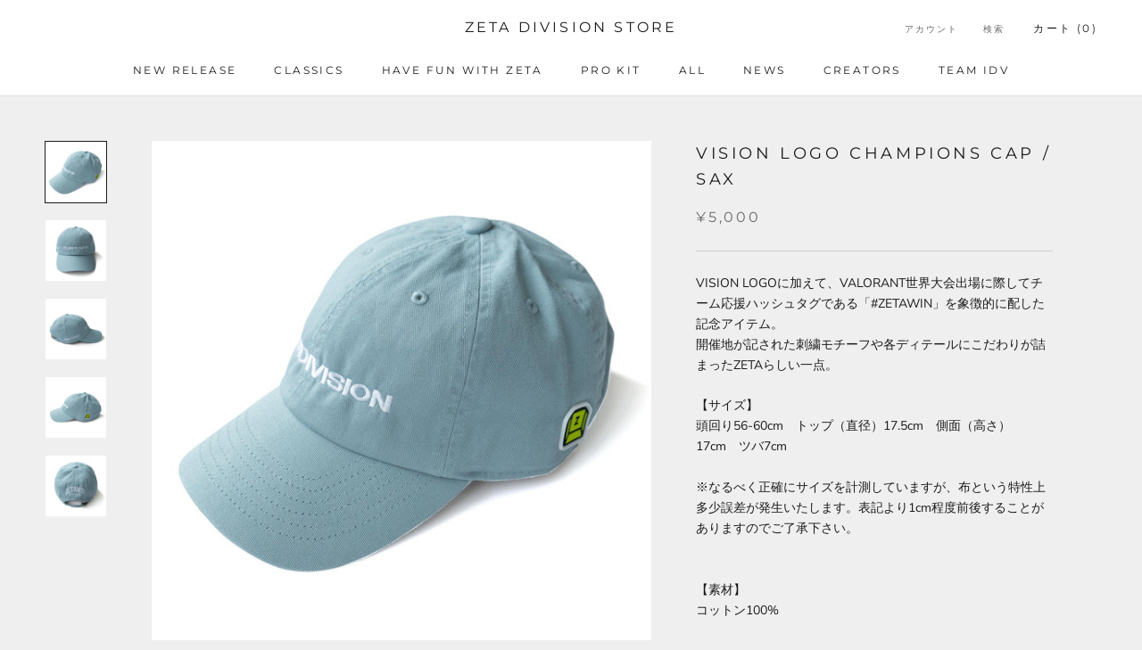

--- FILE ---
content_type: text/html; charset=utf-8
request_url: https://store.zetadivision.com/ja-be/products/visionlogochampionscapsax
body_size: 30358
content:
<!doctype html>

<html class="no-js" lang="ja">
  <head>
    <meta charset="utf-8"> 
    <meta http-equiv="X-UA-Compatible" content="IE=edge,chrome=1">
    <meta name="viewport" content="width=device-width, initial-scale=1.0, height=device-height, minimum-scale=1.0, maximum-scale=1.0">
    <meta name="theme-color" content="">

    <title>
      VISION LOGO CHAMPIONS CAP / SAX | ZETA DIVISION STORE
    </title><meta name="description" content="VISION LOGOに加えて、VALORANT世界大会出場に際してチーム応援ハッシュタグである「#ZETAWIN」を象徴的に配した記念アイテム。開催地が記された刺繍モチーフや各ディテールにこだわりが詰まったZETAらしい一点。 【サイズ】頭回り56-60cm　トップ（直径）17.5cm　側面（高さ）17cm　ツバ7cm※なるべく正確にサイズを計測していますが、布という特性上多少誤差が発生いたします。表記より1cm程度前後することがありますのでご了承下さい。 【素材】コットン100%【発売日】2022年8月27日 20:00発売【発送予定日】2022年8月30日頃から順次※より多くの方に商品を購入して頂けるように、お一人様各一点まで"><link rel="canonical" href="https://store.zetadivision.com/ja-be/products/visionlogochampionscapsax"><link rel="shortcut icon" href="//store.zetadivision.com/cdn/shop/files/favicon_87eda3d9-c921-49f1-a8fa-ea17eddb6c61_96x.png?v=1678092222" type="image/png"><meta property="og:type" content="product">
  <meta property="og:title" content="VISION LOGO CHAMPIONS CAP / SAX"><meta property="og:image" content="http://store.zetadivision.com/cdn/shop/products/CHAMPIONS-CAP_SAX01_54ff2bdd-d2fd-42d4-867e-2e2bd5ee14d1.jpg?v=1661525800">
    <meta property="og:image:secure_url" content="https://store.zetadivision.com/cdn/shop/products/CHAMPIONS-CAP_SAX01_54ff2bdd-d2fd-42d4-867e-2e2bd5ee14d1.jpg?v=1661525800">
    <meta property="og:image:width" content="2000">
    <meta property="og:image:height" content="2000"><meta property="product:price:amount" content="5,000">
  <meta property="product:price:currency" content="JPY"><meta property="og:description" content="VISION LOGOに加えて、VALORANT世界大会出場に際してチーム応援ハッシュタグである「#ZETAWIN」を象徴的に配した記念アイテム。開催地が記された刺繍モチーフや各ディテールにこだわりが詰まったZETAらしい一点。 【サイズ】頭回り56-60cm　トップ（直径）17.5cm　側面（高さ）17cm　ツバ7cm※なるべく正確にサイズを計測していますが、布という特性上多少誤差が発生いたします。表記より1cm程度前後することがありますのでご了承下さい。 【素材】コットン100%【発売日】2022年8月27日 20:00発売【発送予定日】2022年8月30日頃から順次※より多くの方に商品を購入して頂けるように、お一人様各一点まで"><meta property="og:url" content="https://store.zetadivision.com/ja-be/products/visionlogochampionscapsax">
<meta property="og:site_name" content="ZETA DIVISION STORE"><meta name="twitter:card" content="summary"><meta name="twitter:title" content="VISION LOGO CHAMPIONS CAP / SAX">
  <meta name="twitter:description" content="
VISION LOGOに加えて、VALORANT世界大会出場に際してチーム応援ハッシュタグである「#ZETAWIN」を象徴的に配した記念アイテム。開催地が記された刺繍モチーフや各ディテールにこだわりが詰まったZETAらしい一点。
【サイズ】頭回り56-60cm　トップ（直径）17.5cm　側面（高さ）17cm　ツバ7cm※なるべく正確にサイズを計測していますが、布という特性上多少誤差が発生いたします。表記より1cm程度前後することがありますのでご了承下さい。
【素材】コットン100%【発売日】2022年8月27日 20:00発売【発送予定日】2022年8月30日頃から順次※より多くの方に商品を購入して頂けるように、お一人様各一点までのご購入とさせて頂きます。※同一人物が複数枚購入していると弊社側で判断した場合、ご注文をキャンセルさせていただく場合がございますので、予めご了承ください。">
  <meta name="twitter:image" content="https://store.zetadivision.com/cdn/shop/products/CHAMPIONS-CAP_SAX01_54ff2bdd-d2fd-42d4-867e-2e2bd5ee14d1_600x600_crop_center.jpg?v=1661525800">
    <style>
  @font-face {
  font-family: Montserrat;
  font-weight: 400;
  font-style: normal;
  font-display: fallback;
  src: url("//store.zetadivision.com/cdn/fonts/montserrat/montserrat_n4.81949fa0ac9fd2021e16436151e8eaa539321637.woff2") format("woff2"),
       url("//store.zetadivision.com/cdn/fonts/montserrat/montserrat_n4.a6c632ca7b62da89c3594789ba828388aac693fe.woff") format("woff");
}

  @font-face {
  font-family: "Nunito Sans";
  font-weight: 400;
  font-style: normal;
  font-display: fallback;
  src: url("//store.zetadivision.com/cdn/fonts/nunito_sans/nunitosans_n4.0276fe080df0ca4e6a22d9cb55aed3ed5ba6b1da.woff2") format("woff2"),
       url("//store.zetadivision.com/cdn/fonts/nunito_sans/nunitosans_n4.b4964bee2f5e7fd9c3826447e73afe2baad607b7.woff") format("woff");
}


  @font-face {
  font-family: "Nunito Sans";
  font-weight: 700;
  font-style: normal;
  font-display: fallback;
  src: url("//store.zetadivision.com/cdn/fonts/nunito_sans/nunitosans_n7.25d963ed46da26098ebeab731e90d8802d989fa5.woff2") format("woff2"),
       url("//store.zetadivision.com/cdn/fonts/nunito_sans/nunitosans_n7.d32e3219b3d2ec82285d3027bd673efc61a996c8.woff") format("woff");
}

  @font-face {
  font-family: "Nunito Sans";
  font-weight: 400;
  font-style: italic;
  font-display: fallback;
  src: url("//store.zetadivision.com/cdn/fonts/nunito_sans/nunitosans_i4.6e408730afac1484cf297c30b0e67c86d17fc586.woff2") format("woff2"),
       url("//store.zetadivision.com/cdn/fonts/nunito_sans/nunitosans_i4.c9b6dcbfa43622b39a5990002775a8381942ae38.woff") format("woff");
}

  @font-face {
  font-family: "Nunito Sans";
  font-weight: 700;
  font-style: italic;
  font-display: fallback;
  src: url("//store.zetadivision.com/cdn/fonts/nunito_sans/nunitosans_i7.8c1124729eec046a321e2424b2acf328c2c12139.woff2") format("woff2"),
       url("//store.zetadivision.com/cdn/fonts/nunito_sans/nunitosans_i7.af4cda04357273e0996d21184432bcb14651a64d.woff") format("woff");
}


  :root {
    --heading-font-family : Montserrat, sans-serif;
    --heading-font-weight : 400;
    --heading-font-style  : normal;

    --text-font-family : "Nunito Sans", sans-serif;
    --text-font-weight : 400;
    --text-font-style  : normal;

    --base-text-font-size   : 14px;
    --default-text-font-size: 14px;--background          : #efefef;
    --background-rgb      : 239, 239, 239;
    --light-background    : #ffffff;
    --light-background-rgb: 255, 255, 255;
    --heading-color       : #1c1b1b;
    --text-color          : #1c1b1b;
    --text-color-rgb      : 28, 27, 27;
    --text-color-light    : #6a6a6a;
    --text-color-light-rgb: 106, 106, 106;
    --link-color          : #6a6a6a;
    --link-color-rgb      : 106, 106, 106;
    --border-color        : #cfcfcf;
    --border-color-rgb    : 207, 207, 207;

    --button-background    : #1c1b1b;
    --button-background-rgb: 28, 27, 27;
    --button-text-color    : #ffffff;

    --header-background       : #ffffff;
    --header-heading-color    : #1c1b1b;
    --header-light-text-color : #6a6a6a;
    --header-border-color     : #dddddd;

    --footer-background    : #ffffff;
    --footer-text-color    : #6a6a6a;
    --footer-heading-color : #1c1b1b;
    --footer-border-color  : #e9e9e9;

    --navigation-background      : #1c1b1b;
    --navigation-background-rgb  : 28, 27, 27;
    --navigation-text-color      : #ffffff;
    --navigation-text-color-light: rgba(255, 255, 255, 0.5);
    --navigation-border-color    : rgba(255, 255, 255, 0.25);

    --newsletter-popup-background     : #1c1b1b;
    --newsletter-popup-text-color     : #ffffff;
    --newsletter-popup-text-color-rgb : 255, 255, 255;

    --secondary-elements-background       : #1c1b1b;
    --secondary-elements-background-rgb   : 28, 27, 27;
    --secondary-elements-text-color       : #ffffff;
    --secondary-elements-text-color-light : rgba(255, 255, 255, 0.5);
    --secondary-elements-border-color     : rgba(255, 255, 255, 0.25);

    --product-sale-price-color    : #f94c43;
    --product-sale-price-color-rgb: 249, 76, 67;
    --product-star-rating: #f6a429;

    /* Shopify related variables */
    --payment-terms-background-color: #efefef;

    /* Products */

    --horizontal-spacing-four-products-per-row: 40px;
        --horizontal-spacing-two-products-per-row : 40px;

    --vertical-spacing-four-products-per-row: 60px;
        --vertical-spacing-two-products-per-row : 75px;

    /* Animation */
    --drawer-transition-timing: cubic-bezier(0.645, 0.045, 0.355, 1);
    --header-base-height: 80px; /* We set a default for browsers that do not support CSS variables */

    /* Cursors */
    --cursor-zoom-in-svg    : url(//store.zetadivision.com/cdn/shop/t/103/assets/cursor-zoom-in.svg?v=170532930330058140181768805201);
    --cursor-zoom-in-2x-svg : url(//store.zetadivision.com/cdn/shop/t/103/assets/cursor-zoom-in-2x.svg?v=56685658183649387561768805201);
  }
</style>

<script>
  // IE11 does not have support for CSS variables, so we have to polyfill them
  if (!(((window || {}).CSS || {}).supports && window.CSS.supports('(--a: 0)'))) {
    const script = document.createElement('script');
    script.type = 'text/javascript';
    script.src = 'https://cdn.jsdelivr.net/npm/css-vars-ponyfill@2';
    script.onload = function() {
      cssVars({});
    };

    document.getElementsByTagName('head')[0].appendChild(script);
  }
</script>

    <script>window.performance && window.performance.mark && window.performance.mark('shopify.content_for_header.start');</script><meta name="google-site-verification" content="dqqHkBpM7UV-MJ2Wwv4HWdQE91G8f4lYSSWGTHhOzJQ">
<meta id="shopify-digital-wallet" name="shopify-digital-wallet" content="/56173887637/digital_wallets/dialog">
<meta name="shopify-checkout-api-token" content="0cf87e57939032d63964859d4b312d9e">
<link rel="alternate" hreflang="x-default" href="https://store.zetadivision.com/products/visionlogochampionscapsax">
<link rel="alternate" hreflang="ja" href="https://store.zetadivision.com/products/visionlogochampionscapsax">
<link rel="alternate" hreflang="en" href="https://store.zetadivision.com/en/products/visionlogochampionscapsax">
<link rel="alternate" hreflang="ja-KR" href="https://store.zetadivision.com/ja-kr/products/visionlogochampionscapsax">
<link rel="alternate" hreflang="ja-CN" href="https://store.zetadivision.com/ja-cn/products/visionlogochampionscapsax">
<link rel="alternate" hreflang="ja-TW" href="https://store.zetadivision.com/ja-tw/products/visionlogochampionscapsax">
<link rel="alternate" hreflang="ja-HK" href="https://store.zetadivision.com/ja-hk/products/visionlogochampionscapsax">
<link rel="alternate" hreflang="ja-SG" href="https://store.zetadivision.com/ja-sg/products/visionlogochampionscapsax">
<link rel="alternate" hreflang="ja-TH" href="https://store.zetadivision.com/ja-th/products/visionlogochampionscapsax">
<link rel="alternate" hreflang="ja-VN" href="https://store.zetadivision.com/ja-vn/products/visionlogochampionscapsax">
<link rel="alternate" hreflang="ja-MY" href="https://store.zetadivision.com/ja-my/products/visionlogochampionscapsax">
<link rel="alternate" hreflang="ja-MO" href="https://store.zetadivision.com/ja-mo/products/visionlogochampionscapsax">
<link rel="alternate" hreflang="ja-ID" href="https://store.zetadivision.com/ja-id/products/visionlogochampionscapsax">
<link rel="alternate" hreflang="ja-IN" href="https://store.zetadivision.com/ja-in/products/visionlogochampionscapsax">
<link rel="alternate" hreflang="ja-PH" href="https://store.zetadivision.com/ja-ph/products/visionlogochampionscapsax">
<link rel="alternate" hreflang="ja-MN" href="https://store.zetadivision.com/ja-mn/products/visionlogochampionscapsax">
<link rel="alternate" hreflang="ja-LK" href="https://store.zetadivision.com/ja-lk/products/visionlogochampionscapsax">
<link rel="alternate" hreflang="ja-NP" href="https://store.zetadivision.com/ja-np/products/visionlogochampionscapsax">
<link rel="alternate" hreflang="ja-PK" href="https://store.zetadivision.com/ja-pk/products/visionlogochampionscapsax">
<link rel="alternate" hreflang="ja-KH" href="https://store.zetadivision.com/ja-kh/products/visionlogochampionscapsax">
<link rel="alternate" hreflang="ja-LA" href="https://store.zetadivision.com/ja-la/products/visionlogochampionscapsax">
<link rel="alternate" hreflang="ja-BD" href="https://store.zetadivision.com/ja-bd/products/visionlogochampionscapsax">
<link rel="alternate" hreflang="ja-MV" href="https://store.zetadivision.com/ja-mv/products/visionlogochampionscapsax">
<link rel="alternate" hreflang="ja-CC" href="https://store.zetadivision.com/ja-cc/products/visionlogochampionscapsax">
<link rel="alternate" hreflang="ja-BT" href="https://store.zetadivision.com/ja-bt/products/visionlogochampionscapsax">
<link rel="alternate" hreflang="ja-DE" href="https://store.zetadivision.com/ja-de/products/visionlogochampionscapsax">
<link rel="alternate" hreflang="ja-FR" href="https://store.zetadivision.com/ja-fr/products/visionlogochampionscapsax">
<link rel="alternate" hreflang="ja-NL" href="https://store.zetadivision.com/ja-nl/products/visionlogochampionscapsax">
<link rel="alternate" hreflang="ja-ES" href="https://store.zetadivision.com/ja-es/products/visionlogochampionscapsax">
<link rel="alternate" hreflang="ja-IT" href="https://store.zetadivision.com/ja-it/products/visionlogochampionscapsax">
<link rel="alternate" hreflang="ja-BE" href="https://store.zetadivision.com/ja-be/products/visionlogochampionscapsax">
<link rel="alternate" hreflang="ja-US" href="https://store.zetadivision.com/ja-us/products/visionlogochampionscapsax">
<link rel="alternate" type="application/json+oembed" href="https://store.zetadivision.com/ja-be/products/visionlogochampionscapsax.oembed">
<script async="async" src="/checkouts/internal/preloads.js?locale=ja-BE"></script>
<link rel="preconnect" href="https://shop.app" crossorigin="anonymous">
<script async="async" src="https://shop.app/checkouts/internal/preloads.js?locale=ja-BE&shop_id=56173887637" crossorigin="anonymous"></script>
<script id="apple-pay-shop-capabilities" type="application/json">{"shopId":56173887637,"countryCode":"JP","currencyCode":"JPY","merchantCapabilities":["supports3DS"],"merchantId":"gid:\/\/shopify\/Shop\/56173887637","merchantName":"ZETA DIVISION STORE","requiredBillingContactFields":["postalAddress","email","phone"],"requiredShippingContactFields":["postalAddress","email","phone"],"shippingType":"shipping","supportedNetworks":["visa","masterCard","amex","jcb","discover"],"total":{"type":"pending","label":"ZETA DIVISION STORE","amount":"1.00"},"shopifyPaymentsEnabled":true,"supportsSubscriptions":true}</script>
<script id="shopify-features" type="application/json">{"accessToken":"0cf87e57939032d63964859d4b312d9e","betas":["rich-media-storefront-analytics"],"domain":"store.zetadivision.com","predictiveSearch":false,"shopId":56173887637,"locale":"ja"}</script>
<script>var Shopify = Shopify || {};
Shopify.shop = "zetadivision.myshopify.com";
Shopify.locale = "ja";
Shopify.currency = {"active":"JPY","rate":"1.0"};
Shopify.country = "BE";
Shopify.theme = {"name":"[1\/20]XQC販売用MAIN(Custom)","id":154514325653,"schema_name":"Prestige","schema_version":"6.0.0","theme_store_id":855,"role":"main"};
Shopify.theme.handle = "null";
Shopify.theme.style = {"id":null,"handle":null};
Shopify.cdnHost = "store.zetadivision.com/cdn";
Shopify.routes = Shopify.routes || {};
Shopify.routes.root = "/ja-be/";</script>
<script type="module">!function(o){(o.Shopify=o.Shopify||{}).modules=!0}(window);</script>
<script>!function(o){function n(){var o=[];function n(){o.push(Array.prototype.slice.apply(arguments))}return n.q=o,n}var t=o.Shopify=o.Shopify||{};t.loadFeatures=n(),t.autoloadFeatures=n()}(window);</script>
<script>
  window.ShopifyPay = window.ShopifyPay || {};
  window.ShopifyPay.apiHost = "shop.app\/pay";
  window.ShopifyPay.redirectState = null;
</script>
<script id="shop-js-analytics" type="application/json">{"pageType":"product"}</script>
<script defer="defer" async type="module" src="//store.zetadivision.com/cdn/shopifycloud/shop-js/modules/v2/client.init-shop-cart-sync_0MstufBG.ja.esm.js"></script>
<script defer="defer" async type="module" src="//store.zetadivision.com/cdn/shopifycloud/shop-js/modules/v2/chunk.common_jll-23Z1.esm.js"></script>
<script defer="defer" async type="module" src="//store.zetadivision.com/cdn/shopifycloud/shop-js/modules/v2/chunk.modal_HXih6-AF.esm.js"></script>
<script type="module">
  await import("//store.zetadivision.com/cdn/shopifycloud/shop-js/modules/v2/client.init-shop-cart-sync_0MstufBG.ja.esm.js");
await import("//store.zetadivision.com/cdn/shopifycloud/shop-js/modules/v2/chunk.common_jll-23Z1.esm.js");
await import("//store.zetadivision.com/cdn/shopifycloud/shop-js/modules/v2/chunk.modal_HXih6-AF.esm.js");

  window.Shopify.SignInWithShop?.initShopCartSync?.({"fedCMEnabled":true,"windoidEnabled":true});

</script>
<script>
  window.Shopify = window.Shopify || {};
  if (!window.Shopify.featureAssets) window.Shopify.featureAssets = {};
  window.Shopify.featureAssets['shop-js'] = {"shop-cart-sync":["modules/v2/client.shop-cart-sync_DN7iwvRY.ja.esm.js","modules/v2/chunk.common_jll-23Z1.esm.js","modules/v2/chunk.modal_HXih6-AF.esm.js"],"init-fed-cm":["modules/v2/client.init-fed-cm_DmZOWWut.ja.esm.js","modules/v2/chunk.common_jll-23Z1.esm.js","modules/v2/chunk.modal_HXih6-AF.esm.js"],"shop-cash-offers":["modules/v2/client.shop-cash-offers_HFfvn_Gz.ja.esm.js","modules/v2/chunk.common_jll-23Z1.esm.js","modules/v2/chunk.modal_HXih6-AF.esm.js"],"shop-login-button":["modules/v2/client.shop-login-button_BVN3pvk0.ja.esm.js","modules/v2/chunk.common_jll-23Z1.esm.js","modules/v2/chunk.modal_HXih6-AF.esm.js"],"pay-button":["modules/v2/client.pay-button_CyS_4GVi.ja.esm.js","modules/v2/chunk.common_jll-23Z1.esm.js","modules/v2/chunk.modal_HXih6-AF.esm.js"],"shop-button":["modules/v2/client.shop-button_zh22db91.ja.esm.js","modules/v2/chunk.common_jll-23Z1.esm.js","modules/v2/chunk.modal_HXih6-AF.esm.js"],"avatar":["modules/v2/client.avatar_BTnouDA3.ja.esm.js"],"init-windoid":["modules/v2/client.init-windoid_BlVJIuJ5.ja.esm.js","modules/v2/chunk.common_jll-23Z1.esm.js","modules/v2/chunk.modal_HXih6-AF.esm.js"],"init-shop-for-new-customer-accounts":["modules/v2/client.init-shop-for-new-customer-accounts_BqzwtUK7.ja.esm.js","modules/v2/client.shop-login-button_BVN3pvk0.ja.esm.js","modules/v2/chunk.common_jll-23Z1.esm.js","modules/v2/chunk.modal_HXih6-AF.esm.js"],"init-shop-email-lookup-coordinator":["modules/v2/client.init-shop-email-lookup-coordinator_DKDv3hKi.ja.esm.js","modules/v2/chunk.common_jll-23Z1.esm.js","modules/v2/chunk.modal_HXih6-AF.esm.js"],"init-shop-cart-sync":["modules/v2/client.init-shop-cart-sync_0MstufBG.ja.esm.js","modules/v2/chunk.common_jll-23Z1.esm.js","modules/v2/chunk.modal_HXih6-AF.esm.js"],"shop-toast-manager":["modules/v2/client.shop-toast-manager_BkVvTGW3.ja.esm.js","modules/v2/chunk.common_jll-23Z1.esm.js","modules/v2/chunk.modal_HXih6-AF.esm.js"],"init-customer-accounts":["modules/v2/client.init-customer-accounts_CZbUHFPX.ja.esm.js","modules/v2/client.shop-login-button_BVN3pvk0.ja.esm.js","modules/v2/chunk.common_jll-23Z1.esm.js","modules/v2/chunk.modal_HXih6-AF.esm.js"],"init-customer-accounts-sign-up":["modules/v2/client.init-customer-accounts-sign-up_C0QA8nCd.ja.esm.js","modules/v2/client.shop-login-button_BVN3pvk0.ja.esm.js","modules/v2/chunk.common_jll-23Z1.esm.js","modules/v2/chunk.modal_HXih6-AF.esm.js"],"shop-follow-button":["modules/v2/client.shop-follow-button_CSkbpFfm.ja.esm.js","modules/v2/chunk.common_jll-23Z1.esm.js","modules/v2/chunk.modal_HXih6-AF.esm.js"],"checkout-modal":["modules/v2/client.checkout-modal_rYdHFJTE.ja.esm.js","modules/v2/chunk.common_jll-23Z1.esm.js","modules/v2/chunk.modal_HXih6-AF.esm.js"],"shop-login":["modules/v2/client.shop-login_DeXIozZF.ja.esm.js","modules/v2/chunk.common_jll-23Z1.esm.js","modules/v2/chunk.modal_HXih6-AF.esm.js"],"lead-capture":["modules/v2/client.lead-capture_DGEoeVgo.ja.esm.js","modules/v2/chunk.common_jll-23Z1.esm.js","modules/v2/chunk.modal_HXih6-AF.esm.js"],"payment-terms":["modules/v2/client.payment-terms_BXPcfuME.ja.esm.js","modules/v2/chunk.common_jll-23Z1.esm.js","modules/v2/chunk.modal_HXih6-AF.esm.js"]};
</script>
<script id="__st">var __st={"a":56173887637,"offset":32400,"reqid":"2044d9bf-c0e5-4aa7-94f7-795a8dcb3c61-1769132893","pageurl":"store.zetadivision.com\/ja-be\/products\/visionlogochampionscapsax","u":"0cf8527f03f0","p":"product","rtyp":"product","rid":7642412351637};</script>
<script>window.ShopifyPaypalV4VisibilityTracking = true;</script>
<script id="captcha-bootstrap">!function(){'use strict';const t='contact',e='account',n='new_comment',o=[[t,t],['blogs',n],['comments',n],[t,'customer']],c=[[e,'customer_login'],[e,'guest_login'],[e,'recover_customer_password'],[e,'create_customer']],r=t=>t.map((([t,e])=>`form[action*='/${t}']:not([data-nocaptcha='true']) input[name='form_type'][value='${e}']`)).join(','),a=t=>()=>t?[...document.querySelectorAll(t)].map((t=>t.form)):[];function s(){const t=[...o],e=r(t);return a(e)}const i='password',u='form_key',d=['recaptcha-v3-token','g-recaptcha-response','h-captcha-response',i],f=()=>{try{return window.sessionStorage}catch{return}},m='__shopify_v',_=t=>t.elements[u];function p(t,e,n=!1){try{const o=window.sessionStorage,c=JSON.parse(o.getItem(e)),{data:r}=function(t){const{data:e,action:n}=t;return t[m]||n?{data:e,action:n}:{data:t,action:n}}(c);for(const[e,n]of Object.entries(r))t.elements[e]&&(t.elements[e].value=n);n&&o.removeItem(e)}catch(o){console.error('form repopulation failed',{error:o})}}const l='form_type',E='cptcha';function T(t){t.dataset[E]=!0}const w=window,h=w.document,L='Shopify',v='ce_forms',y='captcha';let A=!1;((t,e)=>{const n=(g='f06e6c50-85a8-45c8-87d0-21a2b65856fe',I='https://cdn.shopify.com/shopifycloud/storefront-forms-hcaptcha/ce_storefront_forms_captcha_hcaptcha.v1.5.2.iife.js',D={infoText:'hCaptchaによる保護',privacyText:'プライバシー',termsText:'利用規約'},(t,e,n)=>{const o=w[L][v],c=o.bindForm;if(c)return c(t,g,e,D).then(n);var r;o.q.push([[t,g,e,D],n]),r=I,A||(h.body.append(Object.assign(h.createElement('script'),{id:'captcha-provider',async:!0,src:r})),A=!0)});var g,I,D;w[L]=w[L]||{},w[L][v]=w[L][v]||{},w[L][v].q=[],w[L][y]=w[L][y]||{},w[L][y].protect=function(t,e){n(t,void 0,e),T(t)},Object.freeze(w[L][y]),function(t,e,n,w,h,L){const[v,y,A,g]=function(t,e,n){const i=e?o:[],u=t?c:[],d=[...i,...u],f=r(d),m=r(i),_=r(d.filter((([t,e])=>n.includes(e))));return[a(f),a(m),a(_),s()]}(w,h,L),I=t=>{const e=t.target;return e instanceof HTMLFormElement?e:e&&e.form},D=t=>v().includes(t);t.addEventListener('submit',(t=>{const e=I(t);if(!e)return;const n=D(e)&&!e.dataset.hcaptchaBound&&!e.dataset.recaptchaBound,o=_(e),c=g().includes(e)&&(!o||!o.value);(n||c)&&t.preventDefault(),c&&!n&&(function(t){try{if(!f())return;!function(t){const e=f();if(!e)return;const n=_(t);if(!n)return;const o=n.value;o&&e.removeItem(o)}(t);const e=Array.from(Array(32),(()=>Math.random().toString(36)[2])).join('');!function(t,e){_(t)||t.append(Object.assign(document.createElement('input'),{type:'hidden',name:u})),t.elements[u].value=e}(t,e),function(t,e){const n=f();if(!n)return;const o=[...t.querySelectorAll(`input[type='${i}']`)].map((({name:t})=>t)),c=[...d,...o],r={};for(const[a,s]of new FormData(t).entries())c.includes(a)||(r[a]=s);n.setItem(e,JSON.stringify({[m]:1,action:t.action,data:r}))}(t,e)}catch(e){console.error('failed to persist form',e)}}(e),e.submit())}));const S=(t,e)=>{t&&!t.dataset[E]&&(n(t,e.some((e=>e===t))),T(t))};for(const o of['focusin','change'])t.addEventListener(o,(t=>{const e=I(t);D(e)&&S(e,y())}));const B=e.get('form_key'),M=e.get(l),P=B&&M;t.addEventListener('DOMContentLoaded',(()=>{const t=y();if(P)for(const e of t)e.elements[l].value===M&&p(e,B);[...new Set([...A(),...v().filter((t=>'true'===t.dataset.shopifyCaptcha))])].forEach((e=>S(e,t)))}))}(h,new URLSearchParams(w.location.search),n,t,e,['guest_login'])})(!0,!0)}();</script>
<script integrity="sha256-4kQ18oKyAcykRKYeNunJcIwy7WH5gtpwJnB7kiuLZ1E=" data-source-attribution="shopify.loadfeatures" defer="defer" src="//store.zetadivision.com/cdn/shopifycloud/storefront/assets/storefront/load_feature-a0a9edcb.js" crossorigin="anonymous"></script>
<script crossorigin="anonymous" defer="defer" src="//store.zetadivision.com/cdn/shopifycloud/storefront/assets/shopify_pay/storefront-65b4c6d7.js?v=20250812"></script>
<script data-source-attribution="shopify.dynamic_checkout.dynamic.init">var Shopify=Shopify||{};Shopify.PaymentButton=Shopify.PaymentButton||{isStorefrontPortableWallets:!0,init:function(){window.Shopify.PaymentButton.init=function(){};var t=document.createElement("script");t.src="https://store.zetadivision.com/cdn/shopifycloud/portable-wallets/latest/portable-wallets.ja.js",t.type="module",document.head.appendChild(t)}};
</script>
<script data-source-attribution="shopify.dynamic_checkout.buyer_consent">
  function portableWalletsHideBuyerConsent(e){var t=document.getElementById("shopify-buyer-consent"),n=document.getElementById("shopify-subscription-policy-button");t&&n&&(t.classList.add("hidden"),t.setAttribute("aria-hidden","true"),n.removeEventListener("click",e))}function portableWalletsShowBuyerConsent(e){var t=document.getElementById("shopify-buyer-consent"),n=document.getElementById("shopify-subscription-policy-button");t&&n&&(t.classList.remove("hidden"),t.removeAttribute("aria-hidden"),n.addEventListener("click",e))}window.Shopify?.PaymentButton&&(window.Shopify.PaymentButton.hideBuyerConsent=portableWalletsHideBuyerConsent,window.Shopify.PaymentButton.showBuyerConsent=portableWalletsShowBuyerConsent);
</script>
<script data-source-attribution="shopify.dynamic_checkout.cart.bootstrap">document.addEventListener("DOMContentLoaded",(function(){function t(){return document.querySelector("shopify-accelerated-checkout-cart, shopify-accelerated-checkout")}if(t())Shopify.PaymentButton.init();else{new MutationObserver((function(e,n){t()&&(Shopify.PaymentButton.init(),n.disconnect())})).observe(document.body,{childList:!0,subtree:!0})}}));
</script>
<link id="shopify-accelerated-checkout-styles" rel="stylesheet" media="screen" href="https://store.zetadivision.com/cdn/shopifycloud/portable-wallets/latest/accelerated-checkout-backwards-compat.css" crossorigin="anonymous">
<style id="shopify-accelerated-checkout-cart">
        #shopify-buyer-consent {
  margin-top: 1em;
  display: inline-block;
  width: 100%;
}

#shopify-buyer-consent.hidden {
  display: none;
}

#shopify-subscription-policy-button {
  background: none;
  border: none;
  padding: 0;
  text-decoration: underline;
  font-size: inherit;
  cursor: pointer;
}

#shopify-subscription-policy-button::before {
  box-shadow: none;
}

      </style>

<script>window.performance && window.performance.mark && window.performance.mark('shopify.content_for_header.end');</script>

    <link rel="stylesheet" href="//store.zetadivision.com/cdn/shop/t/103/assets/theme.css?v=156447028736477231991768805201">

    <script>// This allows to expose several variables to the global scope, to be used in scripts
      window.theme = {
        pageType: "product",
        moneyFormat: "\u003cspan class=transcy-money\u003e¥{{amount_no_decimals}}\u003c\/span\u003e",
        moneyWithCurrencyFormat: "\u003cspan class=transcy-money\u003e¥{{amount_no_decimals}} JPY\u003c\/span\u003e",
        currencyCodeEnabled: false,
        productImageSize: "square",
        searchMode: "product",
        showPageTransition: false,
        showElementStaggering: true,
        showImageZooming: true
      };

      window.routes = {
        rootUrl: "\/ja-be",
        rootUrlWithoutSlash: "\/ja-be",
        cartUrl: "\/ja-be\/cart",
        cartAddUrl: "\/ja-be\/cart\/add",
        cartChangeUrl: "\/ja-be\/cart\/change",
        searchUrl: "\/ja-be\/search",
        productRecommendationsUrl: "\/ja-be\/recommendations\/products"
      };

      window.languages = {
        cartAddNote: "注文メモを追加",
        cartEditNote: "注文メモを変更",
        productImageLoadingError: "この画像を読み込めませんでした。 ページをリロードしてください。",
        productFormAddToCart: "カートに追加する",
        productFormUnavailable: "お取り扱いできません",
        productFormSoldOut: "Out of Stock",
        shippingEstimatorOneResult: "1つのオプションが利用可能：",
        shippingEstimatorMoreResults: "{{count}}つのオプションが利用可能：",
        shippingEstimatorNoResults: "配送が見つかりませんでした"
      };

      window.lazySizesConfig = {
        loadHidden: false,
        hFac: 0.5,
        expFactor: 2,
        ricTimeout: 150,
        lazyClass: 'Image--lazyLoad',
        loadingClass: 'Image--lazyLoading',
        loadedClass: 'Image--lazyLoaded'
      };

      document.documentElement.className = document.documentElement.className.replace('no-js', 'js');
      document.documentElement.style.setProperty('--window-height', window.innerHeight + 'px');

      // We do a quick detection of some features (we could use Modernizr but for so little...)
      (function() {
        document.documentElement.className += ((window.CSS && window.CSS.supports('(position: sticky) or (position: -webkit-sticky)')) ? ' supports-sticky' : ' no-supports-sticky');
        document.documentElement.className += (window.matchMedia('(-moz-touch-enabled: 1), (hover: none)')).matches ? ' no-supports-hover' : ' supports-hover';
      }());

      
    </script>

    <script src="//store.zetadivision.com/cdn/shop/t/103/assets/lazysizes.min.js?v=174358363404432586981768805201" async></script><script src="//store.zetadivision.com/cdn/shop/t/103/assets/libs.min.js?v=26178543184394469741768805201" defer></script>
    <script src="//store.zetadivision.com/cdn/shop/t/103/assets/theme.js?v=86049863375667516221768805201" defer></script>
    <script src="//store.zetadivision.com/cdn/shop/t/103/assets/custom.js?v=183944157590872491501768805201" defer></script>

    <script>
      (function () {
        window.onpageshow = function() {
          if (window.theme.showPageTransition) {
            var pageTransition = document.querySelector('.PageTransition');

            if (pageTransition) {
              pageTransition.style.visibility = 'visible';
              pageTransition.style.opacity = '0';
            }
          }

          // When the page is loaded from the cache, we have to reload the cart content
          document.documentElement.dispatchEvent(new CustomEvent('cart:refresh', {
            bubbles: true
          }));
        };
      })();
    </script>

    
  <script type="application/ld+json">
  {
    "@context": "http://schema.org",
    "@type": "Product",
    "offers": [{
          "@type": "Offer",
          "name": "Default Title",
          "availability":"https://schema.org/OutOfStock",
          "price": 5000.0,
          "priceCurrency": "JPY",
          "priceValidUntil": "2026-02-02","sku": "22CP003SAX","url": "/ja-be/products/visionlogochampionscapsax?variant=42694139445397"
        }
],
    "brand": {
      "name": "ZETA DIVISION STORE"
    },
    "name": "VISION LOGO CHAMPIONS CAP \/ SAX",
    "description": "\nVISION LOGOに加えて、VALORANT世界大会出場に際してチーム応援ハッシュタグである「#ZETAWIN」を象徴的に配した記念アイテム。開催地が記された刺繍モチーフや各ディテールにこだわりが詰まったZETAらしい一点。\n【サイズ】頭回り56-60cm　トップ（直径）17.5cm　側面（高さ）17cm　ツバ7cm※なるべく正確にサイズを計測していますが、布という特性上多少誤差が発生いたします。表記より1cm程度前後することがありますのでご了承下さい。\n【素材】コットン100%【発売日】2022年8月27日 20:00発売【発送予定日】2022年8月30日頃から順次※より多くの方に商品を購入して頂けるように、お一人様各一点までのご購入とさせて頂きます。※同一人物が複数枚購入していると弊社側で判断した場合、ご注文をキャンセルさせていただく場合がございますので、予めご了承ください。",
    "category": "CAP",
    "url": "/ja-be/products/visionlogochampionscapsax",
    "sku": "22CP003SAX",
    "image": {
      "@type": "ImageObject",
      "url": "https://store.zetadivision.com/cdn/shop/products/CHAMPIONS-CAP_SAX01_54ff2bdd-d2fd-42d4-867e-2e2bd5ee14d1_1024x.jpg?v=1661525800",
      "image": "https://store.zetadivision.com/cdn/shop/products/CHAMPIONS-CAP_SAX01_54ff2bdd-d2fd-42d4-867e-2e2bd5ee14d1_1024x.jpg?v=1661525800",
      "name": "VISION LOGO CHAMPIONS CAP \/ SAX",
      "width": "1024",
      "height": "1024"
    }
  }
  </script>



  <script type="application/ld+json">
  {
    "@context": "http://schema.org",
    "@type": "BreadcrumbList",
  "itemListElement": [{
      "@type": "ListItem",
      "position": 1,
      "name": "ホームページ",
      "item": "https://store.zetadivision.com"
    },{
          "@type": "ListItem",
          "position": 2,
          "name": "VISION LOGO CHAMPIONS CAP \/ SAX",
          "item": "https://store.zetadivision.com/ja-be/products/visionlogochampionscapsax"
        }]
  }
  </script>


    
    <link rel="stylesheet" href="//store.zetadivision.com/cdn/shop/t/103/assets/custom-theme.css?v=107944638644894111451768805201">
    



<script>
  Shopify.Cart = Shopify.Cart || {};
  
</script>
<!-- BEGIN app block: shopify://apps/order-limits/blocks/ruffruff-order-limits/56fb9d8f-3621-4732-8425-5c64262bef41 --><!-- BEGIN app snippet: access-restriction --><!-- END app snippet --><!-- BEGIN app snippet: settings-json -->
<style data-shopify>
  .ruffruff-order-limits__product-messages {
    background-color: #FFFFFF !important;
    border: 1px solid #121212 !important;
    color: #121212 !important;
  }
</style>

<!-- cached at 1769132893 -->
<script id='ruffruff-order-limits-settings-json' type='application/json'>{"alertMessageModalEnabled": false,"productMessagePosition": "above"}</script>
<!-- END app snippet --><!-- BEGIN app snippet: product-quantity-rules-json -->
<!-- cached at 1769132893 -->
<script id='ruffruff-order-limits-product-quantity-rules-json' type='application/json'>[]</script>
<!-- END app snippet --><!-- BEGIN app snippet: price-rules-json -->
<!-- cached at 1769132893 -->
<script id='ruffruff-order-limits-price-rules-json' type='application/json'>[]</script>
<!-- END app snippet --><!-- BEGIN app snippet: bundle-rules-json -->
<!-- cached at 1769132894 -->
<script id='ruffruff-order-limits-bundle-rules-json' type='application/json'>[{"collectionIds": [],"eligibleItems": "","id": "81403347093","productIds": ["8662145695893"],"productMessage": "この商品は特別梱包のため他の商品と同時購入することが出来ません。","productTags": [],"productVariantIds": []},{"collectionIds": ["311033036949"],"eligibleItems": "collections","id": "132671930517","productIds": [],"productMessage": "こちらの商品は受注販売のため、「TEAM IDV」以外の商品との同時購入はできません。","productTags": [],"productVariantIds": []},{"collectionIds": [],"eligibleItems": "products","id": "162597339285","productIds": [],"productMessage": "こちらの商品は「Varvalian BLOCK FIGURES」以外の商品との同時購入はできません。","productTags": [],"productVariantIds": []},{"collectionIds": [],"eligibleItems": "products","id": "150500016277","productIds": [],"productMessage": "こちらの商品は「VARVALIAN RUGMAT」以外の商品との同時購入はできません。","productTags": [],"productVariantIds": []},{"collectionIds": ["352840056981"],"eligibleItems": "collections","id": "160226771093","productIds": [],"productMessage": "こちらの商品は受注販売のため、「Bkub Okawa × Devil Clutch_Hi」以外の商品との同時購入はできません。","productTags": [],"productVariantIds": []},{"collectionIds": ["321977188501"],"eligibleItems": "","id": "84323369109","productIds": [],"productMessage": "こちらの商品は受注販売のため、「Varvalian Dot TEE」以外の商品との同時購入はできません。","productTags": [],"productVariantIds": []},{"collectionIds": ["326804045973"],"eligibleItems": "","id": "83051249813","productIds": [],"productMessage": "こちらの商品は2024年1月20日からの順次発送となるため、HENDERSON TA1YO以外の商品との同時購入はできません。","productTags": [],"productVariantIds": []},{"collectionIds": [],"eligibleItems": "products","id": "128773292181","productIds": [],"productMessage": "この商品は他の商品と同時購入することが出来ません。","productTags": [],"productVariantIds": []},{"collectionIds": [],"eligibleItems": "products","id": "159257297045","productIds": [],"productMessage": "","productTags": [],"productVariantIds": []},{"collectionIds": ["351014060181"],"eligibleItems": "collections","id": "158198890645","productIds": [],"productMessage": "こちらの商品は受注販売のため、「The k4sen con 2025 OFFICIAL GOODS」以外の商品との同時購入はできません。","productTags": [],"productVariantIds": []},{"collectionIds": ["352188366997"],"eligibleItems": "collections","id": "158198300821","productIds": [],"productMessage": "こちらの商品は受注販売のため、「Laz 誕生日グッズ」以外の商品との同時購入はできません。","productTags": [],"productVariantIds": []},{"collectionIds": ["322138374293"],"eligibleItems": "","id": "74319593621","productIds": [],"productMessage": "こちらの商品は受注販売商品のため、TEAM SUPER SMASH BROS.グッズ以外の商品との同時購入はできません。","productTags": [],"productVariantIds": []},{"collectionIds": ["347274805397"],"eligibleItems": "collections","id": "133158502549","productIds": [],"productMessage": "こちらの商品は受注販売のため、「T1 × ZETA 25 TEE」以外の商品との同時購入はできません。","productTags": [],"productVariantIds": []},{"collectionIds": ["352312393877"],"eligibleItems": "collections","id": "158538170517","productIds": [],"productMessage": "こちらの商品は受注販売のため、「The k4sen Con 2025 MEMORIAL GOODS」以外の商品との同時購入はできません。","productTags": [],"productVariantIds": []},{"collectionIds": [],"eligibleItems": "products","id": "156669706389","productIds": ["8958839521429"],"productMessage": "こちらの商品は「Twitch × ZETA DIVISION RANDOM ACRYLIC KEY CHAIN」以外の商品との同時購入はできません。","productTags": [],"productVariantIds": []},{"collectionIds": [],"eligibleItems": "products","id": "171864260757","productIds": [],"productMessage": "こちらの商品は受注販売のため、「THE XQQ AND CROW SHOW EP100 ANNIVERSARY ACRYLIC PANEL」以外の商品との同時購入はできません。","productTags": [],"productVariantIds": []}]</script>
<!-- END app snippet --><!-- BEGIN app snippet: customer-rules-json -->
<!-- cached at 1769132894 -->
<script id='ruffruff-order-limits-customer-rules-json' type='application/json'>[]</script>
<!-- END app snippet --><!-- BEGIN app snippet: weight-rules-json -->
<!-- cached at 1769132894 -->
<script id='ruffruff-order-limits-weight-rules-json' type='application/json'>[]</script>
<!-- END app snippet --><!-- BEGIN app snippet: product-json -->
<!-- cached at 1769132894 -->
<script id='ruffruff-order-limits-product-json' type='application/json'>{"collectionIds": ["300203409557", "280013668501"],"defaultVariantId": "42694139445397","handle": "visionlogochampionscapsax","hasOnlyDefaultVariant": true,"id": "7642412351637","tags": ["22AW08"],"variants": [{"id":"42694139445397","weight":200.0,"weightInUnit":200.0,"weightUnit":"g"}]}</script>
<!-- END app snippet --><!-- BEGIN app snippet: vite-tag -->


<!-- END app snippet --><!-- BEGIN app snippet: vite-tag -->


  <script src="https://cdn.shopify.com/extensions/019b8c68-ec78-76f0-9e5c-f5b4cfe2d714/ruffruff-order-limits-133/assets/entry-C7CLRJ12.js" type="module" crossorigin="anonymous"></script>
  <link rel="modulepreload" href="https://cdn.shopify.com/extensions/019b8c68-ec78-76f0-9e5c-f5b4cfe2d714/ruffruff-order-limits-133/assets/getShopifyRootUrl-BAFHm-cu.js" crossorigin="anonymous">
  <link rel="modulepreload" href="https://cdn.shopify.com/extensions/019b8c68-ec78-76f0-9e5c-f5b4cfe2d714/ruffruff-order-limits-133/assets/constants-Zwc9dJOo.js" crossorigin="anonymous">
  <link href="//cdn.shopify.com/extensions/019b8c68-ec78-76f0-9e5c-f5b4cfe2d714/ruffruff-order-limits-133/assets/entry-eUVkEetz.css" rel="stylesheet" type="text/css" media="all" />

<!-- END app snippet -->
<!-- END app block --><!-- BEGIN app block: shopify://apps/minmaxify-order-limits/blocks/app-embed-block/3acfba32-89f3-4377-ae20-cbb9abc48475 --><script type="text/javascript" src="https://limits.minmaxify.com/zetadivision.myshopify.com?v=139c&r=20260119104347"></script>

<!-- END app block --><link href="https://monorail-edge.shopifysvc.com" rel="dns-prefetch">
<script>(function(){if ("sendBeacon" in navigator && "performance" in window) {try {var session_token_from_headers = performance.getEntriesByType('navigation')[0].serverTiming.find(x => x.name == '_s').description;} catch {var session_token_from_headers = undefined;}var session_cookie_matches = document.cookie.match(/_shopify_s=([^;]*)/);var session_token_from_cookie = session_cookie_matches && session_cookie_matches.length === 2 ? session_cookie_matches[1] : "";var session_token = session_token_from_headers || session_token_from_cookie || "";function handle_abandonment_event(e) {var entries = performance.getEntries().filter(function(entry) {return /monorail-edge.shopifysvc.com/.test(entry.name);});if (!window.abandonment_tracked && entries.length === 0) {window.abandonment_tracked = true;var currentMs = Date.now();var navigation_start = performance.timing.navigationStart;var payload = {shop_id: 56173887637,url: window.location.href,navigation_start,duration: currentMs - navigation_start,session_token,page_type: "product"};window.navigator.sendBeacon("https://monorail-edge.shopifysvc.com/v1/produce", JSON.stringify({schema_id: "online_store_buyer_site_abandonment/1.1",payload: payload,metadata: {event_created_at_ms: currentMs,event_sent_at_ms: currentMs}}));}}window.addEventListener('pagehide', handle_abandonment_event);}}());</script>
<script id="web-pixels-manager-setup">(function e(e,d,r,n,o){if(void 0===o&&(o={}),!Boolean(null===(a=null===(i=window.Shopify)||void 0===i?void 0:i.analytics)||void 0===a?void 0:a.replayQueue)){var i,a;window.Shopify=window.Shopify||{};var t=window.Shopify;t.analytics=t.analytics||{};var s=t.analytics;s.replayQueue=[],s.publish=function(e,d,r){return s.replayQueue.push([e,d,r]),!0};try{self.performance.mark("wpm:start")}catch(e){}var l=function(){var e={modern:/Edge?\/(1{2}[4-9]|1[2-9]\d|[2-9]\d{2}|\d{4,})\.\d+(\.\d+|)|Firefox\/(1{2}[4-9]|1[2-9]\d|[2-9]\d{2}|\d{4,})\.\d+(\.\d+|)|Chrom(ium|e)\/(9{2}|\d{3,})\.\d+(\.\d+|)|(Maci|X1{2}).+ Version\/(15\.\d+|(1[6-9]|[2-9]\d|\d{3,})\.\d+)([,.]\d+|)( \(\w+\)|)( Mobile\/\w+|) Safari\/|Chrome.+OPR\/(9{2}|\d{3,})\.\d+\.\d+|(CPU[ +]OS|iPhone[ +]OS|CPU[ +]iPhone|CPU IPhone OS|CPU iPad OS)[ +]+(15[._]\d+|(1[6-9]|[2-9]\d|\d{3,})[._]\d+)([._]\d+|)|Android:?[ /-](13[3-9]|1[4-9]\d|[2-9]\d{2}|\d{4,})(\.\d+|)(\.\d+|)|Android.+Firefox\/(13[5-9]|1[4-9]\d|[2-9]\d{2}|\d{4,})\.\d+(\.\d+|)|Android.+Chrom(ium|e)\/(13[3-9]|1[4-9]\d|[2-9]\d{2}|\d{4,})\.\d+(\.\d+|)|SamsungBrowser\/([2-9]\d|\d{3,})\.\d+/,legacy:/Edge?\/(1[6-9]|[2-9]\d|\d{3,})\.\d+(\.\d+|)|Firefox\/(5[4-9]|[6-9]\d|\d{3,})\.\d+(\.\d+|)|Chrom(ium|e)\/(5[1-9]|[6-9]\d|\d{3,})\.\d+(\.\d+|)([\d.]+$|.*Safari\/(?![\d.]+ Edge\/[\d.]+$))|(Maci|X1{2}).+ Version\/(10\.\d+|(1[1-9]|[2-9]\d|\d{3,})\.\d+)([,.]\d+|)( \(\w+\)|)( Mobile\/\w+|) Safari\/|Chrome.+OPR\/(3[89]|[4-9]\d|\d{3,})\.\d+\.\d+|(CPU[ +]OS|iPhone[ +]OS|CPU[ +]iPhone|CPU IPhone OS|CPU iPad OS)[ +]+(10[._]\d+|(1[1-9]|[2-9]\d|\d{3,})[._]\d+)([._]\d+|)|Android:?[ /-](13[3-9]|1[4-9]\d|[2-9]\d{2}|\d{4,})(\.\d+|)(\.\d+|)|Mobile Safari.+OPR\/([89]\d|\d{3,})\.\d+\.\d+|Android.+Firefox\/(13[5-9]|1[4-9]\d|[2-9]\d{2}|\d{4,})\.\d+(\.\d+|)|Android.+Chrom(ium|e)\/(13[3-9]|1[4-9]\d|[2-9]\d{2}|\d{4,})\.\d+(\.\d+|)|Android.+(UC? ?Browser|UCWEB|U3)[ /]?(15\.([5-9]|\d{2,})|(1[6-9]|[2-9]\d|\d{3,})\.\d+)\.\d+|SamsungBrowser\/(5\.\d+|([6-9]|\d{2,})\.\d+)|Android.+MQ{2}Browser\/(14(\.(9|\d{2,})|)|(1[5-9]|[2-9]\d|\d{3,})(\.\d+|))(\.\d+|)|K[Aa][Ii]OS\/(3\.\d+|([4-9]|\d{2,})\.\d+)(\.\d+|)/},d=e.modern,r=e.legacy,n=navigator.userAgent;return n.match(d)?"modern":n.match(r)?"legacy":"unknown"}(),u="modern"===l?"modern":"legacy",c=(null!=n?n:{modern:"",legacy:""})[u],f=function(e){return[e.baseUrl,"/wpm","/b",e.hashVersion,"modern"===e.buildTarget?"m":"l",".js"].join("")}({baseUrl:d,hashVersion:r,buildTarget:u}),m=function(e){var d=e.version,r=e.bundleTarget,n=e.surface,o=e.pageUrl,i=e.monorailEndpoint;return{emit:function(e){var a=e.status,t=e.errorMsg,s=(new Date).getTime(),l=JSON.stringify({metadata:{event_sent_at_ms:s},events:[{schema_id:"web_pixels_manager_load/3.1",payload:{version:d,bundle_target:r,page_url:o,status:a,surface:n,error_msg:t},metadata:{event_created_at_ms:s}}]});if(!i)return console&&console.warn&&console.warn("[Web Pixels Manager] No Monorail endpoint provided, skipping logging."),!1;try{return self.navigator.sendBeacon.bind(self.navigator)(i,l)}catch(e){}var u=new XMLHttpRequest;try{return u.open("POST",i,!0),u.setRequestHeader("Content-Type","text/plain"),u.send(l),!0}catch(e){return console&&console.warn&&console.warn("[Web Pixels Manager] Got an unhandled error while logging to Monorail."),!1}}}}({version:r,bundleTarget:l,surface:e.surface,pageUrl:self.location.href,monorailEndpoint:e.monorailEndpoint});try{o.browserTarget=l,function(e){var d=e.src,r=e.async,n=void 0===r||r,o=e.onload,i=e.onerror,a=e.sri,t=e.scriptDataAttributes,s=void 0===t?{}:t,l=document.createElement("script"),u=document.querySelector("head"),c=document.querySelector("body");if(l.async=n,l.src=d,a&&(l.integrity=a,l.crossOrigin="anonymous"),s)for(var f in s)if(Object.prototype.hasOwnProperty.call(s,f))try{l.dataset[f]=s[f]}catch(e){}if(o&&l.addEventListener("load",o),i&&l.addEventListener("error",i),u)u.appendChild(l);else{if(!c)throw new Error("Did not find a head or body element to append the script");c.appendChild(l)}}({src:f,async:!0,onload:function(){if(!function(){var e,d;return Boolean(null===(d=null===(e=window.Shopify)||void 0===e?void 0:e.analytics)||void 0===d?void 0:d.initialized)}()){var d=window.webPixelsManager.init(e)||void 0;if(d){var r=window.Shopify.analytics;r.replayQueue.forEach((function(e){var r=e[0],n=e[1],o=e[2];d.publishCustomEvent(r,n,o)})),r.replayQueue=[],r.publish=d.publishCustomEvent,r.visitor=d.visitor,r.initialized=!0}}},onerror:function(){return m.emit({status:"failed",errorMsg:"".concat(f," has failed to load")})},sri:function(e){var d=/^sha384-[A-Za-z0-9+/=]+$/;return"string"==typeof e&&d.test(e)}(c)?c:"",scriptDataAttributes:o}),m.emit({status:"loading"})}catch(e){m.emit({status:"failed",errorMsg:(null==e?void 0:e.message)||"Unknown error"})}}})({shopId: 56173887637,storefrontBaseUrl: "https://store.zetadivision.com",extensionsBaseUrl: "https://extensions.shopifycdn.com/cdn/shopifycloud/web-pixels-manager",monorailEndpoint: "https://monorail-edge.shopifysvc.com/unstable/produce_batch",surface: "storefront-renderer",enabledBetaFlags: ["2dca8a86"],webPixelsConfigList: [{"id":"750059669","configuration":"{\"config\":\"{\\\"google_tag_ids\\\":[\\\"G-QE65X7GEVX\\\",\\\"GT-TQTVJVP5\\\"],\\\"target_country\\\":\\\"JP\\\",\\\"gtag_events\\\":[{\\\"type\\\":\\\"search\\\",\\\"action_label\\\":\\\"G-QE65X7GEVX\\\"},{\\\"type\\\":\\\"begin_checkout\\\",\\\"action_label\\\":\\\"G-QE65X7GEVX\\\"},{\\\"type\\\":\\\"view_item\\\",\\\"action_label\\\":[\\\"G-QE65X7GEVX\\\",\\\"MC-KHE3RKB7YP\\\"]},{\\\"type\\\":\\\"purchase\\\",\\\"action_label\\\":[\\\"G-QE65X7GEVX\\\",\\\"MC-KHE3RKB7YP\\\"]},{\\\"type\\\":\\\"page_view\\\",\\\"action_label\\\":[\\\"G-QE65X7GEVX\\\",\\\"MC-KHE3RKB7YP\\\"]},{\\\"type\\\":\\\"add_payment_info\\\",\\\"action_label\\\":\\\"G-QE65X7GEVX\\\"},{\\\"type\\\":\\\"add_to_cart\\\",\\\"action_label\\\":\\\"G-QE65X7GEVX\\\"}],\\\"enable_monitoring_mode\\\":false}\"}","eventPayloadVersion":"v1","runtimeContext":"OPEN","scriptVersion":"b2a88bafab3e21179ed38636efcd8a93","type":"APP","apiClientId":1780363,"privacyPurposes":[],"dataSharingAdjustments":{"protectedCustomerApprovalScopes":["read_customer_address","read_customer_email","read_customer_name","read_customer_personal_data","read_customer_phone"]}},{"id":"shopify-app-pixel","configuration":"{}","eventPayloadVersion":"v1","runtimeContext":"STRICT","scriptVersion":"0450","apiClientId":"shopify-pixel","type":"APP","privacyPurposes":["ANALYTICS","MARKETING"]},{"id":"shopify-custom-pixel","eventPayloadVersion":"v1","runtimeContext":"LAX","scriptVersion":"0450","apiClientId":"shopify-pixel","type":"CUSTOM","privacyPurposes":["ANALYTICS","MARKETING"]}],isMerchantRequest: false,initData: {"shop":{"name":"ZETA DIVISION STORE","paymentSettings":{"currencyCode":"JPY"},"myshopifyDomain":"zetadivision.myshopify.com","countryCode":"JP","storefrontUrl":"https:\/\/store.zetadivision.com\/ja-be"},"customer":null,"cart":null,"checkout":null,"productVariants":[{"price":{"amount":5000.0,"currencyCode":"JPY"},"product":{"title":"VISION LOGO CHAMPIONS CAP \/ SAX","vendor":"ZETA DIVISION STORE","id":"7642412351637","untranslatedTitle":"VISION LOGO CHAMPIONS CAP \/ SAX","url":"\/ja-be\/products\/visionlogochampionscapsax","type":"CAP"},"id":"42694139445397","image":{"src":"\/\/store.zetadivision.com\/cdn\/shop\/products\/CHAMPIONS-CAP_SAX01_54ff2bdd-d2fd-42d4-867e-2e2bd5ee14d1.jpg?v=1661525800"},"sku":"22CP003SAX","title":"Default Title","untranslatedTitle":"Default Title"}],"purchasingCompany":null},},"https://store.zetadivision.com/cdn","fcfee988w5aeb613cpc8e4bc33m6693e112",{"modern":"","legacy":""},{"shopId":"56173887637","storefrontBaseUrl":"https:\/\/store.zetadivision.com","extensionBaseUrl":"https:\/\/extensions.shopifycdn.com\/cdn\/shopifycloud\/web-pixels-manager","surface":"storefront-renderer","enabledBetaFlags":"[\"2dca8a86\"]","isMerchantRequest":"false","hashVersion":"fcfee988w5aeb613cpc8e4bc33m6693e112","publish":"custom","events":"[[\"page_viewed\",{}],[\"product_viewed\",{\"productVariant\":{\"price\":{\"amount\":5000.0,\"currencyCode\":\"JPY\"},\"product\":{\"title\":\"VISION LOGO CHAMPIONS CAP \/ SAX\",\"vendor\":\"ZETA DIVISION STORE\",\"id\":\"7642412351637\",\"untranslatedTitle\":\"VISION LOGO CHAMPIONS CAP \/ SAX\",\"url\":\"\/ja-be\/products\/visionlogochampionscapsax\",\"type\":\"CAP\"},\"id\":\"42694139445397\",\"image\":{\"src\":\"\/\/store.zetadivision.com\/cdn\/shop\/products\/CHAMPIONS-CAP_SAX01_54ff2bdd-d2fd-42d4-867e-2e2bd5ee14d1.jpg?v=1661525800\"},\"sku\":\"22CP003SAX\",\"title\":\"Default Title\",\"untranslatedTitle\":\"Default Title\"}}]]"});</script><script>
  window.ShopifyAnalytics = window.ShopifyAnalytics || {};
  window.ShopifyAnalytics.meta = window.ShopifyAnalytics.meta || {};
  window.ShopifyAnalytics.meta.currency = 'JPY';
  var meta = {"product":{"id":7642412351637,"gid":"gid:\/\/shopify\/Product\/7642412351637","vendor":"ZETA DIVISION STORE","type":"CAP","handle":"visionlogochampionscapsax","variants":[{"id":42694139445397,"price":500000,"name":"VISION LOGO CHAMPIONS CAP \/ SAX","public_title":null,"sku":"22CP003SAX"}],"remote":false},"page":{"pageType":"product","resourceType":"product","resourceId":7642412351637,"requestId":"2044d9bf-c0e5-4aa7-94f7-795a8dcb3c61-1769132893"}};
  for (var attr in meta) {
    window.ShopifyAnalytics.meta[attr] = meta[attr];
  }
</script>
<script class="analytics">
  (function () {
    var customDocumentWrite = function(content) {
      var jquery = null;

      if (window.jQuery) {
        jquery = window.jQuery;
      } else if (window.Checkout && window.Checkout.$) {
        jquery = window.Checkout.$;
      }

      if (jquery) {
        jquery('body').append(content);
      }
    };

    var hasLoggedConversion = function(token) {
      if (token) {
        return document.cookie.indexOf('loggedConversion=' + token) !== -1;
      }
      return false;
    }

    var setCookieIfConversion = function(token) {
      if (token) {
        var twoMonthsFromNow = new Date(Date.now());
        twoMonthsFromNow.setMonth(twoMonthsFromNow.getMonth() + 2);

        document.cookie = 'loggedConversion=' + token + '; expires=' + twoMonthsFromNow;
      }
    }

    var trekkie = window.ShopifyAnalytics.lib = window.trekkie = window.trekkie || [];
    if (trekkie.integrations) {
      return;
    }
    trekkie.methods = [
      'identify',
      'page',
      'ready',
      'track',
      'trackForm',
      'trackLink'
    ];
    trekkie.factory = function(method) {
      return function() {
        var args = Array.prototype.slice.call(arguments);
        args.unshift(method);
        trekkie.push(args);
        return trekkie;
      };
    };
    for (var i = 0; i < trekkie.methods.length; i++) {
      var key = trekkie.methods[i];
      trekkie[key] = trekkie.factory(key);
    }
    trekkie.load = function(config) {
      trekkie.config = config || {};
      trekkie.config.initialDocumentCookie = document.cookie;
      var first = document.getElementsByTagName('script')[0];
      var script = document.createElement('script');
      script.type = 'text/javascript';
      script.onerror = function(e) {
        var scriptFallback = document.createElement('script');
        scriptFallback.type = 'text/javascript';
        scriptFallback.onerror = function(error) {
                var Monorail = {
      produce: function produce(monorailDomain, schemaId, payload) {
        var currentMs = new Date().getTime();
        var event = {
          schema_id: schemaId,
          payload: payload,
          metadata: {
            event_created_at_ms: currentMs,
            event_sent_at_ms: currentMs
          }
        };
        return Monorail.sendRequest("https://" + monorailDomain + "/v1/produce", JSON.stringify(event));
      },
      sendRequest: function sendRequest(endpointUrl, payload) {
        // Try the sendBeacon API
        if (window && window.navigator && typeof window.navigator.sendBeacon === 'function' && typeof window.Blob === 'function' && !Monorail.isIos12()) {
          var blobData = new window.Blob([payload], {
            type: 'text/plain'
          });

          if (window.navigator.sendBeacon(endpointUrl, blobData)) {
            return true;
          } // sendBeacon was not successful

        } // XHR beacon

        var xhr = new XMLHttpRequest();

        try {
          xhr.open('POST', endpointUrl);
          xhr.setRequestHeader('Content-Type', 'text/plain');
          xhr.send(payload);
        } catch (e) {
          console.log(e);
        }

        return false;
      },
      isIos12: function isIos12() {
        return window.navigator.userAgent.lastIndexOf('iPhone; CPU iPhone OS 12_') !== -1 || window.navigator.userAgent.lastIndexOf('iPad; CPU OS 12_') !== -1;
      }
    };
    Monorail.produce('monorail-edge.shopifysvc.com',
      'trekkie_storefront_load_errors/1.1',
      {shop_id: 56173887637,
      theme_id: 154514325653,
      app_name: "storefront",
      context_url: window.location.href,
      source_url: "//store.zetadivision.com/cdn/s/trekkie.storefront.8d95595f799fbf7e1d32231b9a28fd43b70c67d3.min.js"});

        };
        scriptFallback.async = true;
        scriptFallback.src = '//store.zetadivision.com/cdn/s/trekkie.storefront.8d95595f799fbf7e1d32231b9a28fd43b70c67d3.min.js';
        first.parentNode.insertBefore(scriptFallback, first);
      };
      script.async = true;
      script.src = '//store.zetadivision.com/cdn/s/trekkie.storefront.8d95595f799fbf7e1d32231b9a28fd43b70c67d3.min.js';
      first.parentNode.insertBefore(script, first);
    };
    trekkie.load(
      {"Trekkie":{"appName":"storefront","development":false,"defaultAttributes":{"shopId":56173887637,"isMerchantRequest":null,"themeId":154514325653,"themeCityHash":"18316995170963881680","contentLanguage":"ja","currency":"JPY","eventMetadataId":"dafceea1-626e-4273-be50-4034638f5c8f"},"isServerSideCookieWritingEnabled":true,"monorailRegion":"shop_domain","enabledBetaFlags":["65f19447"]},"Session Attribution":{},"S2S":{"facebookCapiEnabled":false,"source":"trekkie-storefront-renderer","apiClientId":580111}}
    );

    var loaded = false;
    trekkie.ready(function() {
      if (loaded) return;
      loaded = true;

      window.ShopifyAnalytics.lib = window.trekkie;

      var originalDocumentWrite = document.write;
      document.write = customDocumentWrite;
      try { window.ShopifyAnalytics.merchantGoogleAnalytics.call(this); } catch(error) {};
      document.write = originalDocumentWrite;

      window.ShopifyAnalytics.lib.page(null,{"pageType":"product","resourceType":"product","resourceId":7642412351637,"requestId":"2044d9bf-c0e5-4aa7-94f7-795a8dcb3c61-1769132893","shopifyEmitted":true});

      var match = window.location.pathname.match(/checkouts\/(.+)\/(thank_you|post_purchase)/)
      var token = match? match[1]: undefined;
      if (!hasLoggedConversion(token)) {
        setCookieIfConversion(token);
        window.ShopifyAnalytics.lib.track("Viewed Product",{"currency":"JPY","variantId":42694139445397,"productId":7642412351637,"productGid":"gid:\/\/shopify\/Product\/7642412351637","name":"VISION LOGO CHAMPIONS CAP \/ SAX","price":"5000","sku":"22CP003SAX","brand":"ZETA DIVISION STORE","variant":null,"category":"CAP","nonInteraction":true,"remote":false},undefined,undefined,{"shopifyEmitted":true});
      window.ShopifyAnalytics.lib.track("monorail:\/\/trekkie_storefront_viewed_product\/1.1",{"currency":"JPY","variantId":42694139445397,"productId":7642412351637,"productGid":"gid:\/\/shopify\/Product\/7642412351637","name":"VISION LOGO CHAMPIONS CAP \/ SAX","price":"5000","sku":"22CP003SAX","brand":"ZETA DIVISION STORE","variant":null,"category":"CAP","nonInteraction":true,"remote":false,"referer":"https:\/\/store.zetadivision.com\/ja-be\/products\/visionlogochampionscapsax"});
      }
    });


        var eventsListenerScript = document.createElement('script');
        eventsListenerScript.async = true;
        eventsListenerScript.src = "//store.zetadivision.com/cdn/shopifycloud/storefront/assets/shop_events_listener-3da45d37.js";
        document.getElementsByTagName('head')[0].appendChild(eventsListenerScript);

})();</script>
<script
  defer
  src="https://store.zetadivision.com/cdn/shopifycloud/perf-kit/shopify-perf-kit-3.0.4.min.js"
  data-application="storefront-renderer"
  data-shop-id="56173887637"
  data-render-region="gcp-us-central1"
  data-page-type="product"
  data-theme-instance-id="154514325653"
  data-theme-name="Prestige"
  data-theme-version="6.0.0"
  data-monorail-region="shop_domain"
  data-resource-timing-sampling-rate="10"
  data-shs="true"
  data-shs-beacon="true"
  data-shs-export-with-fetch="true"
  data-shs-logs-sample-rate="1"
  data-shs-beacon-endpoint="https://store.zetadivision.com/api/collect"
></script>
</head><body class="prestige--v4 features--heading-small features--heading-uppercase features--show-button-transition features--show-image-zooming features--show-element-staggering  template-product"><svg class="u-visually-hidden">
      <linearGradient id="rating-star-gradient-half">
        <stop offset="50%" stop-color="var(--product-star-rating)" />
        <stop offset="50%" stop-color="var(--text-color-light)" />
      </linearGradient>
    </svg>

    <a class="PageSkipLink u-visually-hidden" href="#main">スキップしてコンテンツに移動する</a>
    <span class="LoadingBar"></span>
    <div class="PageOverlay"></div><div id="shopify-section-popup" class="shopify-section"></div>
    <div id="shopify-section-sidebar-menu" class="shopify-section"><section id="sidebar-menu" class="SidebarMenu Drawer Drawer--small Drawer--fromLeft" aria-hidden="true" data-section-id="sidebar-menu" data-section-type="sidebar-menu">
    <header class="Drawer__Header" data-drawer-animated-left>
      <button class="Drawer__Close Icon-Wrapper--clickable" data-action="close-drawer" data-drawer-id="sidebar-menu" aria-label="メニューをを閉じる"><svg class="Icon Icon--close " role="presentation" viewBox="0 0 16 14">
      <path d="M15 0L1 14m14 0L1 0" stroke="currentColor" fill="none" fill-rule="evenodd"></path>
    </svg></button>
    </header>

    <div class="Drawer__Content">
      <div class="Drawer__Main" data-drawer-animated-left data-scrollable>
        <div class="Drawer__Container">
          <nav class="SidebarMenu__Nav SidebarMenu__Nav--primary" aria-label="サイドメニュー"><div class="Collapsible"><a href="/ja-be/collections/new-release" class="Collapsible__Button Heading Link Link--primary u-h6">NEW RELEASE</a></div><div class="Collapsible"><a href="/ja-be/collections/classics" class="Collapsible__Button Heading Link Link--primary u-h6">CLASSICS</a></div><div class="Collapsible"><a href="/ja-be/collections/have-fun-with-zeta" class="Collapsible__Button Heading Link Link--primary u-h6">HAVE FUN WITH ZETA</a></div><div class="Collapsible"><a href="/ja-be/collections/prokit" class="Collapsible__Button Heading Link Link--primary u-h6">PRO KIT</a></div><div class="Collapsible"><a href="/ja-be/collections/all" class="Collapsible__Button Heading Link Link--primary u-h6">ALL</a></div><div class="Collapsible"><a href="/ja-be/blogs/news" class="Collapsible__Button Heading Link Link--primary u-h6">NEWS</a></div><div class="Collapsible"><a href="/ja-be/collections/creators" class="Collapsible__Button Heading Link Link--primary u-h6">CREATORS</a></div><div class="Collapsible"><a href="/ja-be/collections/team-idv" class="Collapsible__Button Heading Link Link--primary u-h6">TEAM IDV</a></div></nav><nav class="SidebarMenu__Nav SidebarMenu__Nav--secondary">
            <ul class="Linklist Linklist--spacingLoose"><li class="Linklist__Item">
                  <a href="/ja-be/account" class="Text--subdued Link Link--primary">アカウント</a>
                </li></ul>
          </nav>
        </div>
      </div><aside class="Drawer__Footer" data-drawer-animated-bottom><ul class="SidebarMenu__Social HorizontalList HorizontalList--spacingFill">
    <li class="HorizontalList__Item">
      <a href="https://www.facebook.com/zetadivision" class="Link Link--primary" target="_blank" rel="noopener" aria-label="Facebook">
        <span class="Icon-Wrapper--clickable"><svg class="Icon Icon--facebook " viewBox="0 0 9 17">
      <path d="M5.842 17V9.246h2.653l.398-3.023h-3.05v-1.93c0-.874.246-1.47 1.526-1.47H9V.118C8.718.082 7.75 0 6.623 0 4.27 0 2.66 1.408 2.66 3.994v2.23H0v3.022h2.66V17h3.182z"></path>
    </svg></span>
      </a>
    </li>

    
<li class="HorizontalList__Item">
      <a href="https://twitter.com/zetadivision" class="Link Link--primary" target="_blank" rel="noopener" aria-label="Twitter">
        <span class="Icon-Wrapper--clickable"><svg class="Icon Icon--twitter " role="presentation" viewBox="0 0 32 26">
      <path d="M32 3.077c-1.1748.525-2.4433.8748-3.768 1.031 1.356-.8123 2.3932-2.0995 2.887-3.6305-1.2686.7498-2.6746 1.2997-4.168 1.5934C25.751.796 24.045.0025 22.158.0025c-3.6242 0-6.561 2.937-6.561 6.5612 0 .5124.0562 1.0123.1686 1.4935C10.3104 7.7822 5.474 5.1702 2.237 1.196c-.5624.9687-.8873 2.0997-.8873 3.2994 0 2.2746 1.156 4.2867 2.9182 5.4615-1.075-.0314-2.0872-.3313-2.9745-.8187v.0812c0 3.1806 2.262 5.8363 5.2677 6.4362-.55.15-1.131.2312-1.731.2312-.4248 0-.831-.0438-1.2372-.1188.8374 2.6057 3.262 4.5054 6.13 4.5616-2.2495 1.7622-5.074 2.812-8.1546 2.812-.531 0-1.0498-.0313-1.5684-.0938 2.912 1.8684 6.3613 2.9494 10.0668 2.9494 12.0726 0 18.6776-10.0043 18.6776-18.6776 0-.2874-.0063-.5686-.0188-.8498C30.0066 5.5514 31.119 4.3954 32 3.077z"></path>
    </svg></span>
      </a>
    </li>

    
<li class="HorizontalList__Item">
      <a href="https://www.instagram.com/zetadivision/" class="Link Link--primary" target="_blank" rel="noopener" aria-label="Instagram">
        <span class="Icon-Wrapper--clickable"><svg class="Icon Icon--instagram " role="presentation" viewBox="0 0 32 32">
      <path d="M15.994 2.886c4.273 0 4.775.019 6.464.095 1.562.07 2.406.33 2.971.552.749.292 1.283.635 1.841 1.194s.908 1.092 1.194 1.841c.216.565.483 1.41.552 2.971.076 1.689.095 2.19.095 6.464s-.019 4.775-.095 6.464c-.07 1.562-.33 2.406-.552 2.971-.292.749-.635 1.283-1.194 1.841s-1.092.908-1.841 1.194c-.565.216-1.41.483-2.971.552-1.689.076-2.19.095-6.464.095s-4.775-.019-6.464-.095c-1.562-.07-2.406-.33-2.971-.552-.749-.292-1.283-.635-1.841-1.194s-.908-1.092-1.194-1.841c-.216-.565-.483-1.41-.552-2.971-.076-1.689-.095-2.19-.095-6.464s.019-4.775.095-6.464c.07-1.562.33-2.406.552-2.971.292-.749.635-1.283 1.194-1.841s1.092-.908 1.841-1.194c.565-.216 1.41-.483 2.971-.552 1.689-.083 2.19-.095 6.464-.095zm0-2.883c-4.343 0-4.889.019-6.597.095-1.702.076-2.864.349-3.879.743-1.054.406-1.943.959-2.832 1.848S1.251 4.473.838 5.521C.444 6.537.171 7.699.095 9.407.019 11.109 0 11.655 0 15.997s.019 4.889.095 6.597c.076 1.702.349 2.864.743 3.886.406 1.054.959 1.943 1.848 2.832s1.784 1.435 2.832 1.848c1.016.394 2.178.667 3.886.743s2.248.095 6.597.095 4.889-.019 6.597-.095c1.702-.076 2.864-.349 3.886-.743 1.054-.406 1.943-.959 2.832-1.848s1.435-1.784 1.848-2.832c.394-1.016.667-2.178.743-3.886s.095-2.248.095-6.597-.019-4.889-.095-6.597c-.076-1.702-.349-2.864-.743-3.886-.406-1.054-.959-1.943-1.848-2.832S27.532 1.247 26.484.834C25.468.44 24.306.167 22.598.091c-1.714-.07-2.26-.089-6.603-.089zm0 7.778c-4.533 0-8.216 3.676-8.216 8.216s3.683 8.216 8.216 8.216 8.216-3.683 8.216-8.216-3.683-8.216-8.216-8.216zm0 13.549c-2.946 0-5.333-2.387-5.333-5.333s2.387-5.333 5.333-5.333 5.333 2.387 5.333 5.333-2.387 5.333-5.333 5.333zM26.451 7.457c0 1.059-.858 1.917-1.917 1.917s-1.917-.858-1.917-1.917c0-1.059.858-1.917 1.917-1.917s1.917.858 1.917 1.917z"></path>
    </svg></span>
      </a>
    </li>

    
<li class="HorizontalList__Item">
      <a href="https://www.youtube.com/@ZETADIVISION" class="Link Link--primary" target="_blank" rel="noopener" aria-label="YouTube">
        <span class="Icon-Wrapper--clickable"><svg class="Icon Icon--youtube " role="presentation" viewBox="0 0 33 32">
      <path d="M0 25.693q0 1.997 1.318 3.395t3.209 1.398h24.259q1.891 0 3.209-1.398t1.318-3.395V6.387q0-1.997-1.331-3.435t-3.195-1.438H4.528q-1.864 0-3.195 1.438T.002 6.387v19.306zm12.116-3.488V9.876q0-.186.107-.293.08-.027.133-.027l.133.027 11.61 6.178q.107.107.107.266 0 .107-.107.213l-11.61 6.178q-.053.053-.107.053-.107 0-.16-.053-.107-.107-.107-.213z"></path>
    </svg></span>
      </a>
    </li>

    
<li class="HorizontalList__Item">
      <a href="https://www.tiktok.com/@zetadivision" class="Link Link--primary" target="_blank" rel="noopener" aria-label="TikTok">
        <span class="Icon-Wrapper--clickable"><svg class="Icon Icon--tiktok " role="presentation" viewBox="0 0 13 16">
      <path d="M12.998 6.146A4.055 4.055 0 019.23 4.331v6.245a4.616 4.616 0 11-4.615-4.615c.096 0 .19.008.285.014V8.25c-.095-.012-.188-.029-.285-.029a2.356 2.356 0 000 4.711c1.3 0 2.45-1.025 2.45-2.326L7.089 0h2.176A4.053 4.053 0 0013 3.618v2.528" fill="currentColor"></path>
    </svg></span>
      </a>
    </li>

    

  </ul>

</aside></div>
</section>

</div>
<div id="sidebar-cart" class="Drawer Drawer--fromRight" aria-hidden="true" data-section-id="cart" data-section-type="cart" data-section-settings='{
  "type": "drawer",
  "itemCount": 0,
  "drawer": true,
  "hasShippingEstimator": false
}'>
  <div class="Drawer__Header Drawer__Header--bordered Drawer__Container">
      <span class="Drawer__Title Heading u-h4">カート</span>

      <button class="Drawer__Close Icon-Wrapper--clickable" data-action="close-drawer" data-drawer-id="sidebar-cart" aria-label="カートを閉じる"><svg class="Icon Icon--close " role="presentation" viewBox="0 0 16 14">
      <path d="M15 0L1 14m14 0L1 0" stroke="currentColor" fill="none" fill-rule="evenodd"></path>
    </svg></button>
  </div>

  <form class="Cart Drawer__Content" action="/ja-be/cart" method="POST" novalidate>
    <div class="Drawer__Main" data-scrollable><p class="Cart__Empty Heading u-h5">カート内に商品がありません。</p></div></form>
</div>






<div class="PageContainer">
      <div id="shopify-section-announcement" class="shopify-section"></div>
      <div id="shopify-section-header" class="shopify-section shopify-section--header"><div id="Search" class="Search" aria-hidden="true">
  <div class="Search__Inner">
    <div class="Search__SearchBar">
      <form action="/ja-be/search" name="GET" role="search" class="Search__Form">
        <div class="Search__InputIconWrapper">
          <span class="hidden-tablet-and-up"><svg class="Icon Icon--search " role="presentation" viewBox="0 0 18 17">
      <g transform="translate(1 1)" stroke="currentColor" fill="none" fill-rule="evenodd" stroke-linecap="square">
        <path d="M16 16l-5.0752-5.0752"></path>
        <circle cx="6.4" cy="6.4" r="6.4"></circle>
      </g>
    </svg></span>
          <span class="hidden-phone"><svg class="Icon Icon--search-desktop " role="presentation" viewBox="0 0 21 21">
      <g transform="translate(1 1)" stroke="currentColor" stroke-width="2" fill="none" fill-rule="evenodd" stroke-linecap="square">
        <path d="M18 18l-5.7096-5.7096"></path>
        <circle cx="7.2" cy="7.2" r="7.2"></circle>
      </g>
    </svg></span>
        </div>

        <input type="search" class="Search__Input Heading" name="q" autocomplete="off" autocorrect="off" autocapitalize="off" aria-label="検索する" placeholder="検索する" autofocus>
        <input type="hidden" name="type" value="product">
        <input type="hidden" name="options[prefix]" value="last">
      </form>

      <button class="Search__Close Link Link--primary" data-action="close-search" aria-label="検索を閉じる"><svg class="Icon Icon--close " role="presentation" viewBox="0 0 16 14">
      <path d="M15 0L1 14m14 0L1 0" stroke="currentColor" fill="none" fill-rule="evenodd"></path>
    </svg></button>
    </div>

    <div class="Search__Results" aria-hidden="true"></div>
  </div>
</div><header id="section-header"
        class="Header Header--center Header--initialized  "
        data-section-id="header"
        data-section-type="header"
        data-section-settings='{
  "navigationStyle": "center",
  "hasTransparentHeader": false,
  "isSticky": true
}'
        role="banner">
  <div class="Header__Wrapper">
    <div class="Header__FlexItem Header__FlexItem--fill">
      <button class="Header__Icon Icon-Wrapper Icon-Wrapper--clickable hidden-desk" aria-expanded="false" data-action="open-drawer" data-drawer-id="sidebar-menu" aria-label="メニューを開く">
        <span class="hidden-tablet-and-up"><svg class="Icon Icon--nav " role="presentation" viewBox="0 0 20 14">
      <path d="M0 14v-1h20v1H0zm0-7.5h20v1H0v-1zM0 0h20v1H0V0z" fill="currentColor"></path>
    </svg></span>
        <span class="hidden-phone"><svg class="Icon Icon--nav-desktop " role="presentation" viewBox="0 0 24 16">
      <path d="M0 15.985v-2h24v2H0zm0-9h24v2H0v-2zm0-7h24v2H0v-2z" fill="currentColor"></path>
    </svg></span>
      </button><nav class="Header__MainNav hidden-pocket hidden-lap" aria-label="メインメニュー">
          <ul class="HorizontalList HorizontalList--spacingExtraLoose"><li class="HorizontalList__Item " >
                <a href="/ja-be/collections/new-release" class="Heading u-h6">NEW RELEASE<span class="Header__LinkSpacer">NEW RELEASE</span></a></li><li class="HorizontalList__Item " >
                <a href="/ja-be/collections/classics" class="Heading u-h6">CLASSICS<span class="Header__LinkSpacer">CLASSICS</span></a></li><li class="HorizontalList__Item " >
                <a href="/ja-be/collections/have-fun-with-zeta" class="Heading u-h6">HAVE FUN WITH ZETA<span class="Header__LinkSpacer">HAVE FUN WITH ZETA</span></a></li><li class="HorizontalList__Item " >
                <a href="/ja-be/collections/prokit" class="Heading u-h6">PRO KIT<span class="Header__LinkSpacer">PRO KIT</span></a></li><li class="HorizontalList__Item " >
                <a href="/ja-be/collections/all" class="Heading u-h6">ALL<span class="Header__LinkSpacer">ALL</span></a></li><li class="HorizontalList__Item " >
                <a href="/ja-be/blogs/news" class="Heading u-h6">NEWS<span class="Header__LinkSpacer">NEWS</span></a></li><li class="HorizontalList__Item " >
                <a href="/ja-be/collections/creators" class="Heading u-h6">CREATORS<span class="Header__LinkSpacer">CREATORS</span></a></li><li class="HorizontalList__Item " >
                <a href="/ja-be/collections/team-idv" class="Heading u-h6">TEAM IDV<span class="Header__LinkSpacer">TEAM IDV</span></a></li></ul>
        </nav></div><div class="Header__FlexItem Header__FlexItem--logo"><div class="Header__Logo"><a href="/ja-be" class="Header__LogoLink"><span class="Heading u-h4">ZETA DIVISION STORE</span></a></div></div>

    <div class="Header__FlexItem Header__FlexItem--fill"><nav class="Header__SecondaryNav hidden-phone">
          <ul class="HorizontalList HorizontalList--spacingLoose hidden-pocket hidden-lap"><li class="HorizontalList__Item">
                <a href="/ja-be/account" class="Heading Link Link--primary Text--subdued u-h8">アカウント</a>
              </li><li class="HorizontalList__Item">
              <a href="/ja-be/search" class="Heading Link Link--primary Text--subdued u-h8" data-action="toggle-search">検索</a>
            </li>

            <li class="HorizontalList__Item">
              <a href="/ja-be/cart" class="Heading u-h6" data-action="open-drawer" data-drawer-id="sidebar-cart" aria-label="カートを開く">カート (<span class="Header__CartCount">0</span>)</a>
            </li>
          </ul>
        </nav><a href="/ja-be/search" class="Header__Icon Icon-Wrapper Icon-Wrapper--clickable hidden-desk" data-action="toggle-search" aria-label="検索">
        <span class="hidden-tablet-and-up"><svg class="Icon Icon--search " role="presentation" viewBox="0 0 18 17">
      <g transform="translate(1 1)" stroke="currentColor" fill="none" fill-rule="evenodd" stroke-linecap="square">
        <path d="M16 16l-5.0752-5.0752"></path>
        <circle cx="6.4" cy="6.4" r="6.4"></circle>
      </g>
    </svg></span>
        <span class="hidden-phone"><svg class="Icon Icon--search-desktop " role="presentation" viewBox="0 0 21 21">
      <g transform="translate(1 1)" stroke="currentColor" stroke-width="2" fill="none" fill-rule="evenodd" stroke-linecap="square">
        <path d="M18 18l-5.7096-5.7096"></path>
        <circle cx="7.2" cy="7.2" r="7.2"></circle>
      </g>
    </svg></span>
      </a>

      <a href="/ja-be/cart" class="Header__Icon Icon-Wrapper Icon-Wrapper--clickable hidden-desk" data-action="open-drawer" data-drawer-id="sidebar-cart" aria-expanded="false" aria-label="カートを開く">
        <span class="hidden-tablet-and-up"><svg class="Icon Icon--cart " role="presentation" viewBox="0 0 17 20">
      <path d="M0 20V4.995l1 .006v.015l4-.002V4c0-2.484 1.274-4 3.5-4C10.518 0 12 1.48 12 4v1.012l5-.003v.985H1V19h15V6.005h1V20H0zM11 4.49C11 2.267 10.507 1 8.5 1 6.5 1 6 2.27 6 4.49V5l5-.002V4.49z" fill="currentColor"></path>
    </svg></span>
        <span class="hidden-phone"><svg class="Icon Icon--cart-desktop " role="presentation" viewBox="0 0 19 23">
      <path d="M0 22.985V5.995L2 6v.03l17-.014v16.968H0zm17-15H2v13h15v-13zm-5-2.882c0-2.04-.493-3.203-2.5-3.203-2 0-2.5 1.164-2.5 3.203v.912H5V4.647C5 1.19 7.274 0 9.5 0 11.517 0 14 1.354 14 4.647v1.368h-2v-.912z" fill="currentColor"></path>
    </svg></span>
        <span class="Header__CartDot "></span>
      </a>
    </div>
  </div>


</header>

<style>:root {
      --use-sticky-header: 1;
      --use-unsticky-header: 0;
    }

    .shopify-section--header {
      position: -webkit-sticky;
      position: sticky;
    }:root {
      --header-is-not-transparent: 1;
      --header-is-transparent: 0;
    }</style>

<script>
  document.documentElement.style.setProperty('--header-height', document.getElementById('shopify-section-header').offsetHeight + 'px');
</script>

</div>

      <main id="main" role="main">
        <div id="shopify-section-template--20674130772117__main" class="shopify-section shopify-section--bordered"><script>
  // To power the recently viewed products section, we save the ID of the product inside the local storage
  (() => {
    let items = JSON.parse(localStorage.getItem('recentlyViewedProducts') || '[]');

    // We check if the current product already exists, and if it does not, we add it at the start
    if (!items.includes(7642412351637)) {
      items.unshift(7642412351637);
    }

    // Then, we save the current product into the local storage, by keeping only the 8 most recent
    try {
      localStorage.setItem('recentlyViewedProducts', JSON.stringify(items.slice(0, 8)));
    } catch (error) {
      // Do nothing, this may happen in Safari in incognito mode
    }
  })();
</script>

<section class="Product Product--large" data-section-id="template--20674130772117__main" data-section-type="product" data-section-settings='{
  "enableHistoryState": true,
  "templateSuffix": "",
  "showInventoryQuantity": false,
  "showSku": false,
  "stackProductImages": true,
  "showThumbnails": true,
  "enableVideoLooping": false,
  "inventoryQuantityThreshold": 0,
  "showPriceInButton": false,
  "enableImageZoom": true,
  "showPaymentButton": false,
  "useAjaxCart": true,
  "validInventoryQuantity": 0
}'>
  <div class="Product__Wrapper"><div class="Product__Gallery Product__Gallery--stack Product__Gallery--withThumbnails">
        <span id="ProductGallery" class="Anchor"></span><div class="Product__ActionList hidden-lap-and-up ">
            <div class="Product__ActionItem hidden-lap-and-up">
          <button class="RoundButton RoundButton--small RoundButton--flat" aria-label="拡大する" data-action="open-product-zoom"><svg class="Icon Icon--plus " role="presentation" viewBox="0 0 16 16">
      <g stroke="currentColor" fill="none" fill-rule="evenodd" stroke-linecap="square">
        <path d="M8,1 L8,15"></path>
        <path d="M1,8 L15,8"></path>
      </g>
    </svg></button>
        </div><div class="Product__ActionItem hidden-lap-and-up">
          <button class="RoundButton RoundButton--small RoundButton--flat" data-action="toggle-social-share" data-animate-bottom aria-expanded="false">
            <span class="RoundButton__PrimaryState"><svg class="Icon Icon--share " role="presentation" viewBox="0 0 24 24">
      <g stroke="currentColor" fill="none" fill-rule="evenodd" stroke-width="1.5">
        <path d="M8.6,10.2 L15.4,6.8"></path>
        <path d="M8.6,13.7 L15.4,17.1"></path>
        <circle stroke-linecap="square" cx="5" cy="12" r="4"></circle>
        <circle stroke-linecap="square" cx="19" cy="5" r="4"></circle>
        <circle stroke-linecap="square" cx="19" cy="19" r="4"></circle>
      </g>
    </svg></span>
            <span class="RoundButton__SecondaryState"><svg class="Icon Icon--close " role="presentation" viewBox="0 0 16 14">
      <path d="M15 0L1 14m14 0L1 0" stroke="currentColor" fill="none" fill-rule="evenodd"></path>
    </svg></span>
          </button><div class="Product__ShareList" aria-hidden="true">
            <a class="Product__ShareItem" href="https://www.facebook.com/sharer.php?u=https://store.zetadivision.com/ja-be/products/visionlogochampionscapsax" target="_blank" rel="noopener"><svg class="Icon Icon--facebook " viewBox="0 0 9 17">
      <path d="M5.842 17V9.246h2.653l.398-3.023h-3.05v-1.93c0-.874.246-1.47 1.526-1.47H9V.118C8.718.082 7.75 0 6.623 0 4.27 0 2.66 1.408 2.66 3.994v2.23H0v3.022h2.66V17h3.182z"></path>
    </svg>Facebook</a>
            <a class="Product__ShareItem" href="https://pinterest.com/pin/create/button/?url=https://store.zetadivision.com/ja-be/products/visionlogochampionscapsax&media=https://store.zetadivision.com/cdn/shop/products/CHAMPIONS-CAP_SAX01_54ff2bdd-d2fd-42d4-867e-2e2bd5ee14d1_1024x.jpg?v=1661525800&description=%0AVISION%20LOGO%E3%81%AB%E5%8A%A0%E3%81%88%E3%81%A6%E3%80%81VALORANT%E4%B8%96%E7%95%8C%E5%A4%A7%E4%BC%9A%E5%87%BA%E5%A0%B4%E3%81%AB%E9%9A%9B%E3%81%97%E3%81%A6%E3%83%81%E3%83%BC%E3%83%A0%E5%BF%9C%E6%8F%B4%E3%83%8F%E3%83%83%E3%82%B7%E3%83%A5%E3%82%BF%E3%82%B0%E3%81%A7%E3%81%82%E3%82%8B%E3%80%8C%23ZETAWIN%E3%80%8D%E3%82%92%E8%B1%A1%E5%BE%B4%E7%9A%84%E3%81%AB%E9%85%8D%E3%81%97%E3%81%9F%E8%A8%98%E5%BF%B5%E3%82%A2%E3%82%A4%E3%83%86%E3%83%A0%E3%80%82%E9%96%8B%E5%82%AC%E5%9C%B0%E3%81%8C%E8%A8%98%E3%81%95%E3%82%8C%E3%81%9F%E5%88%BA%E7%B9%8D%E3%83%A2%E3%83%81%E3%83%BC%E3%83%95%E3%82%84%E5%90%84%E3%83%87%E3%82%A3%E3%83%86%E3%83%BC%E3%83%AB%E3%81%AB%E3%81%93%E3%81%A0%E3%82%8F%E3%82%8A%E3%81%8C%E8%A9%B0%E3%81%BE%E3%81%A3%E3%81%9FZETA%E3%82%89%E3%81%97%E3%81%84%E4%B8%80%E7%82%B9%E3%80%82%0A%E3%80%90%E3%82%B5%E3%82%A4%E3%82%BA%E3%80%91%E9%A0%AD%E5%9B%9E%E3%82%8A56-60cm%E3%80%80%E3%83%88%E3%83%83%E3%83%97%EF%BC%88%E7%9B%B4%E5%BE%84%EF%BC%8917.5cm%E3%80%80%E5%81%B4%E9%9D%A2%EF%BC%88%E9%AB%98%E3%81%95%EF%BC%8917cm%E3%80%80%E3%83%84%E3%83%907cm%E2%80%BB%E3%81%AA%E3%82%8B%E3%81%B9%E3%81%8F%E6%AD%A3%E7%A2%BA%E3%81%AB%E3%82%B5%E3%82%A4%E3%82%BA%E3%82%92%E8%A8%88%E6%B8%AC%E3%81%97%E3%81%A6%E3%81%84%E3%81%BE%E3%81%99%E3%81%8C%E3%80%81%E5%B8%83%E3%81%A8%E3%81%84%E3%81%86%E7%89%B9%E6%80%A7%E4%B8%8A%E5%A4%9A%E5%B0%91%E8%AA%A4%E5%B7%AE%E3%81%8C%E7%99%BA%E7%94%9F%E3%81%84%E3%81%9F%E3%81%97%E3%81%BE%E3%81%99%E3%80%82%E8%A1%A8%E8%A8%98%E3%82%88%E3%82%8A1cm%E7%A8%8B%E5%BA%A6%E5%89%8D%E5%BE%8C%E3%81%99%E3%82%8B%E3%81%93%E3%81%A8%E3%81%8C%E3%81%82%E3%82%8A%E3%81%BE%E3%81%99%E3%81%AE%E3%81%A7%E3%81%94%E4%BA%86%E6%89%BF%E4%B8%8B%E3%81%95%E3%81%84%E3%80%82%0A%E3%80%90%E7%B4%A0%E6%9D%90%E3%80%91%E3%82%B3%E3%83%83%E3%83%88%E3%83%B3100%25%E3%80%90%E7%99%BA%E5%A3%B2%E6%97%A5%E3%80%912022%E5%B9%B48%E6%9C%8827%E6%97%A5%2020:00%E7%99%BA%E5%A3%B2%E3%80%90%E7%99%BA%E9%80%81%E4%BA%88%E5%AE%9A%E6%97%A5%E3%80%912022%E5%B9%B48%E6%9C%8830%E6%97%A5%E9%A0%83%E3%81%8B%E3%82%89%E9%A0%86%E6%AC%A1%E2%80%BB%E3%82%88%E3%82%8A%E5%A4%9A%E3%81%8F%E3%81%AE%E6%96%B9%E3%81%AB%E5%95%86%E5%93%81%E3%82%92%E8%B3%BC%E5%85%A5%E3%81%97%E3%81%A6%E9%A0%82%E3%81%91%E3%82%8B%E3%82%88%E3%81%86%E3%81%AB%E3%80%81%E3%81%8A%E4%B8%80%E4%BA%BA%E6%A7%98%E5%90%84%E4%B8%80%E7%82%B9%E3%81%BE%E3%81%A7%E3%81%AE%E3%81%94%E8%B3%BC%E5%85%A5%E3%81%A8%E3%81%95%E3%81%9B%E3%81%A6%E9%A0%82%E3%81%8D%E3%81%BE%E3%81%99%E3%80%82%E2%80%BB%E5%90%8C%E4%B8%80%E4%BA%BA%E7%89%A9%E3%81%8C%E8%A4%87%E6%95%B0%E6%9E%9A%E8%B3%BC%E5%85%A5%E3%81%97%E3%81%A6%E3%81%84%E3%82%8B%E3%81%A8%E5%BC%8A%E7%A4%BE%E5%81%B4%E3%81%A7%E5%88%A4%E6%96%AD%E3%81%97%E3%81%9F%E5%A0%B4%E5%90%88%E3%80%81%E3%81%94%E6%B3%A8%E6%96%87%E3%82%92%E3%82%AD%E3%83%A3%E3%83%B3%E3%82%BB%E3%83%AB%E3%81%95%E3%81%9B%E3%81%A6%E3%81%84%E3%81%9F%E3%81%A0%E3%81%8F%E5%A0%B4%E5%90%88%E3%81%8C%E3%81%94%E3%81%96%E3%81%84%E3%81%BE%E3%81%99%E3%81%AE%E3%81%A7%E3%80%81%E4%BA%88%E3%82%81%E3%81%94%E4%BA%86%E6%89%BF%E3%81%8F%E3%81%A0%E3%81%95%E3%81%84%E3%80%82" target="_blank" rel="noopener"><svg class="Icon Icon--pinterest " role="presentation" viewBox="0 0 32 32">
      <path d="M16 0q3.25 0 6.208 1.271t5.104 3.417 3.417 5.104T32 16q0 4.333-2.146 8.021t-5.833 5.833T16 32q-2.375 0-4.542-.625 1.208-1.958 1.625-3.458l1.125-4.375q.417.792 1.542 1.396t2.375.604q2.5 0 4.479-1.438t3.063-3.937 1.083-5.625q0-3.708-2.854-6.437t-7.271-2.729q-2.708 0-4.958.917T8.042 8.689t-2.104 3.208-.729 3.479q0 2.167.812 3.792t2.438 2.292q.292.125.5.021t.292-.396q.292-1.042.333-1.292.167-.458-.208-.875-1.083-1.208-1.083-3.125 0-3.167 2.188-5.437t5.729-2.271q3.125 0 4.875 1.708t1.75 4.458q0 2.292-.625 4.229t-1.792 3.104-2.667 1.167q-1.25 0-2.042-.917t-.5-2.167q.167-.583.438-1.5t.458-1.563.354-1.396.167-1.25q0-1.042-.542-1.708t-1.583-.667q-1.292 0-2.167 1.188t-.875 2.979q0 .667.104 1.292t.229.917l.125.292q-1.708 7.417-2.083 8.708-.333 1.583-.25 3.708-4.292-1.917-6.938-5.875T0 16Q0 9.375 4.687 4.688T15.999.001z"></path>
    </svg>Pinterest</a>
            <a class="Product__ShareItem" href="https://twitter.com/share?text=VISION LOGO CHAMPIONS CAP / SAX&url=https://store.zetadivision.com/ja-be/products/visionlogochampionscapsax" target="_blank" rel="noopener"><svg class="Icon Icon--twitter " role="presentation" viewBox="0 0 32 26">
      <path d="M32 3.077c-1.1748.525-2.4433.8748-3.768 1.031 1.356-.8123 2.3932-2.0995 2.887-3.6305-1.2686.7498-2.6746 1.2997-4.168 1.5934C25.751.796 24.045.0025 22.158.0025c-3.6242 0-6.561 2.937-6.561 6.5612 0 .5124.0562 1.0123.1686 1.4935C10.3104 7.7822 5.474 5.1702 2.237 1.196c-.5624.9687-.8873 2.0997-.8873 3.2994 0 2.2746 1.156 4.2867 2.9182 5.4615-1.075-.0314-2.0872-.3313-2.9745-.8187v.0812c0 3.1806 2.262 5.8363 5.2677 6.4362-.55.15-1.131.2312-1.731.2312-.4248 0-.831-.0438-1.2372-.1188.8374 2.6057 3.262 4.5054 6.13 4.5616-2.2495 1.7622-5.074 2.812-8.1546 2.812-.531 0-1.0498-.0313-1.5684-.0938 2.912 1.8684 6.3613 2.9494 10.0668 2.9494 12.0726 0 18.6776-10.0043 18.6776-18.6776 0-.2874-.0063-.5686-.0188-.8498C30.0066 5.5514 31.119 4.3954 32 3.077z"></path>
    </svg>Twitter</a>
          </div>
        </div>
          </div><div class="Product__SlideshowNav Product__SlideshowNav--thumbnails">
                <div class="Product__SlideshowNavScroller"><a href="#Media27514509885589" data-offset="-25" data-focus-on-click data-media-id="27514509885589" class="Product__SlideshowNavImage AspectRatio is-selected" style="--aspect-ratio: 1.0">
                        <img src="//store.zetadivision.com/cdn/shop/products/CHAMPIONS-CAP_SAX01_54ff2bdd-d2fd-42d4-867e-2e2bd5ee14d1_160x.jpg?v=1661525800" alt="VISION LOGO CHAMPIONS CAP / SAX"></a><a href="#Media27514509918357" data-offset="-25" data-focus-on-click data-media-id="27514509918357" class="Product__SlideshowNavImage AspectRatio " style="--aspect-ratio: 1.0">
                        <img src="//store.zetadivision.com/cdn/shop/products/CHAMPIONS-CAP_SAX02_e2e8f805-2da9-4081-b22c-d485ebd331c5_160x.jpg?v=1661525800" alt="VISION LOGO CHAMPIONS CAP / SAX"></a><a href="#Media27514509951125" data-offset="-25" data-focus-on-click data-media-id="27514509951125" class="Product__SlideshowNavImage AspectRatio " style="--aspect-ratio: 1.0">
                        <img src="//store.zetadivision.com/cdn/shop/products/CHAMPIONS-CAP_SAX03_591fc3f9-d00d-400b-9949-c1f148d73977_160x.jpg?v=1661525800" alt="VISION LOGO CHAMPIONS CAP / SAX"></a><a href="#Media27514509983893" data-offset="-25" data-focus-on-click data-media-id="27514509983893" class="Product__SlideshowNavImage AspectRatio " style="--aspect-ratio: 1.0">
                        <img src="//store.zetadivision.com/cdn/shop/products/CHAMPIONS-CAP_SAX04_60854ed6-fca3-4f7a-b367-31f0c301b95f_160x.jpg?v=1661525800" alt="VISION LOGO CHAMPIONS CAP / SAX"></a><a href="#Media27514510016661" data-offset="-25" data-focus-on-click data-media-id="27514510016661" class="Product__SlideshowNavImage AspectRatio " style="--aspect-ratio: 1.0">
                        <img src="//store.zetadivision.com/cdn/shop/products/CHAMPIONS-CAP_SAX05_f3dd50dc-501b-4637-ac84-6213d3621090_160x.jpg?v=1661525800" alt="VISION LOGO CHAMPIONS CAP / SAX"></a></div>
              </div><div class="Product__SlideshowNav Product__SlideshowNav--dots">
                <div class="Product__SlideshowNavScroller"><a href="#Media27514509885589" data-offset="-25" data-focus-on-click class="Product__SlideshowNavDot is-selected"></a><a href="#Media27514509918357" data-offset="-25" data-focus-on-click class="Product__SlideshowNavDot "></a><a href="#Media27514509951125" data-offset="-25" data-focus-on-click class="Product__SlideshowNavDot "></a><a href="#Media27514509983893" data-offset="-25" data-focus-on-click class="Product__SlideshowNavDot "></a><a href="#Media27514510016661" data-offset="-25" data-focus-on-click class="Product__SlideshowNavDot "></a></div>
              </div><div class="Product__Slideshow Product__Slideshow--zoomable Carousel" data-flickity-config='{
          "prevNextButtons": false,
          "pageDots": false,
          "adaptiveHeight": true,
          "watchCSS": true,
          "dragThreshold": 8,
          "initialIndex": 0,
          "arrowShape": {"x0": 20, "x1": 60, "y1": 40, "x2": 60, "y2": 35, "x3": 25}
        }'>
          <div id="Media27514509885589" tabindex="0" class="Product__SlideItem Product__SlideItem--image Carousel__Cell is-selected" data-media-type="image" data-media-id="27514509885589" data-media-position="1" data-image-media-position="0">
              <div class="AspectRatio AspectRatio--withFallback" style="padding-bottom: 100.0%; --aspect-ratio: 1.0;">
                

                <img class="Image--lazyLoad Image--fadeIn" data-src="//store.zetadivision.com/cdn/shop/products/CHAMPIONS-CAP_SAX01_54ff2bdd-d2fd-42d4-867e-2e2bd5ee14d1_{width}x.jpg?v=1661525800" data-widths="[200,400,600,700,800,900,1000,1200,1400,1600]" data-sizes="auto" data-expand="-100" alt="VISION LOGO CHAMPIONS CAP / SAX" data-max-width="2000" data-max-height="2000" data-original-src="//store.zetadivision.com/cdn/shop/products/CHAMPIONS-CAP_SAX01_54ff2bdd-d2fd-42d4-867e-2e2bd5ee14d1.jpg?v=1661525800">
                <span class="Image__Loader"></span>

                <noscript>
                  <img src="//store.zetadivision.com/cdn/shop/products/CHAMPIONS-CAP_SAX01_54ff2bdd-d2fd-42d4-867e-2e2bd5ee14d1_800x.jpg?v=1661525800" alt="VISION LOGO CHAMPIONS CAP / SAX">
                </noscript>
              </div>
            </div><div id="Media27514509918357" tabindex="0" class="Product__SlideItem Product__SlideItem--image Carousel__Cell " data-media-type="image" data-media-id="27514509918357" data-media-position="2" data-image-media-position="1">
              <div class="AspectRatio AspectRatio--withFallback" style="padding-bottom: 100.0%; --aspect-ratio: 1.0;">
                

                <img class="Image--lazyLoad Image--fadeIn" data-src="//store.zetadivision.com/cdn/shop/products/CHAMPIONS-CAP_SAX02_e2e8f805-2da9-4081-b22c-d485ebd331c5_{width}x.jpg?v=1661525800" data-widths="[200,400,600,700,800,900,1000,1200,1400,1600]" data-sizes="auto" data-expand="-100" alt="VISION LOGO CHAMPIONS CAP / SAX" data-max-width="2000" data-max-height="2000" data-original-src="//store.zetadivision.com/cdn/shop/products/CHAMPIONS-CAP_SAX02_e2e8f805-2da9-4081-b22c-d485ebd331c5.jpg?v=1661525800">
                <span class="Image__Loader"></span>

                <noscript>
                  <img src="//store.zetadivision.com/cdn/shop/products/CHAMPIONS-CAP_SAX02_e2e8f805-2da9-4081-b22c-d485ebd331c5_800x.jpg?v=1661525800" alt="VISION LOGO CHAMPIONS CAP / SAX">
                </noscript>
              </div>
            </div><div id="Media27514509951125" tabindex="0" class="Product__SlideItem Product__SlideItem--image Carousel__Cell " data-media-type="image" data-media-id="27514509951125" data-media-position="3" data-image-media-position="2">
              <div class="AspectRatio AspectRatio--withFallback" style="padding-bottom: 100.0%; --aspect-ratio: 1.0;">
                

                <img class="Image--lazyLoad Image--fadeIn" data-src="//store.zetadivision.com/cdn/shop/products/CHAMPIONS-CAP_SAX03_591fc3f9-d00d-400b-9949-c1f148d73977_{width}x.jpg?v=1661525800" data-widths="[200,400,600,700,800,900,1000,1200,1400,1600]" data-sizes="auto" data-expand="-100" alt="VISION LOGO CHAMPIONS CAP / SAX" data-max-width="2000" data-max-height="2000" data-original-src="//store.zetadivision.com/cdn/shop/products/CHAMPIONS-CAP_SAX03_591fc3f9-d00d-400b-9949-c1f148d73977.jpg?v=1661525800">
                <span class="Image__Loader"></span>

                <noscript>
                  <img src="//store.zetadivision.com/cdn/shop/products/CHAMPIONS-CAP_SAX03_591fc3f9-d00d-400b-9949-c1f148d73977_800x.jpg?v=1661525800" alt="VISION LOGO CHAMPIONS CAP / SAX">
                </noscript>
              </div>
            </div><div id="Media27514509983893" tabindex="0" class="Product__SlideItem Product__SlideItem--image Carousel__Cell " data-media-type="image" data-media-id="27514509983893" data-media-position="4" data-image-media-position="3">
              <div class="AspectRatio AspectRatio--withFallback" style="padding-bottom: 100.0%; --aspect-ratio: 1.0;">
                

                <img class="Image--lazyLoad Image--fadeIn" data-src="//store.zetadivision.com/cdn/shop/products/CHAMPIONS-CAP_SAX04_60854ed6-fca3-4f7a-b367-31f0c301b95f_{width}x.jpg?v=1661525800" data-widths="[200,400,600,700,800,900,1000,1200,1400,1600]" data-sizes="auto" data-expand="-100" alt="VISION LOGO CHAMPIONS CAP / SAX" data-max-width="2000" data-max-height="2000" data-original-src="//store.zetadivision.com/cdn/shop/products/CHAMPIONS-CAP_SAX04_60854ed6-fca3-4f7a-b367-31f0c301b95f.jpg?v=1661525800">
                <span class="Image__Loader"></span>

                <noscript>
                  <img src="//store.zetadivision.com/cdn/shop/products/CHAMPIONS-CAP_SAX04_60854ed6-fca3-4f7a-b367-31f0c301b95f_800x.jpg?v=1661525800" alt="VISION LOGO CHAMPIONS CAP / SAX">
                </noscript>
              </div>
            </div><div id="Media27514510016661" tabindex="0" class="Product__SlideItem Product__SlideItem--image Carousel__Cell " data-media-type="image" data-media-id="27514510016661" data-media-position="5" data-image-media-position="4">
              <div class="AspectRatio AspectRatio--withFallback" style="padding-bottom: 100.0%; --aspect-ratio: 1.0;">
                

                <img class="Image--lazyLoad Image--fadeIn" data-src="//store.zetadivision.com/cdn/shop/products/CHAMPIONS-CAP_SAX05_f3dd50dc-501b-4637-ac84-6213d3621090_{width}x.jpg?v=1661525800" data-widths="[200,400,600,700,800,900,1000,1200,1400,1600]" data-sizes="auto" data-expand="-100" alt="VISION LOGO CHAMPIONS CAP / SAX" data-max-width="2000" data-max-height="2000" data-original-src="//store.zetadivision.com/cdn/shop/products/CHAMPIONS-CAP_SAX05_f3dd50dc-501b-4637-ac84-6213d3621090.jpg?v=1661525800">
                <span class="Image__Loader"></span>

                <noscript>
                  <img src="//store.zetadivision.com/cdn/shop/products/CHAMPIONS-CAP_SAX05_f3dd50dc-501b-4637-ac84-6213d3621090_800x.jpg?v=1661525800" alt="VISION LOGO CHAMPIONS CAP / SAX">
                </noscript>
              </div>
            </div>
        </div><div class="Product__SlideshowMobileNav hidden-lap-and-up">
            <button class="Product__SlideshowNavArrow Product__SlideshowNavArrow--previous" type="button" data-direction="previous" aria-label="前へ">
              <svg class="Icon Icon--media-arrow-left " role="presentation" viewBox="0 0 6 9">
      <path d="M5 8.5l-4-4 4-4" stroke="currentColor" fill="none" fill-rule="evenodd" stroke-linecap="square"></path>
    </svg>
            </button>

            <div class="flickity-page-dots"><button type="button" aria-label="1画像へ" class="dot is-selected" data-index="0"></button><button type="button" aria-label="2画像へ" class="dot " data-index="1"></button><button type="button" aria-label="3画像へ" class="dot " data-index="2"></button><button type="button" aria-label="4画像へ" class="dot " data-index="3"></button><button type="button" aria-label="5画像へ" class="dot " data-index="4"></button></div>

            <button class="Product__SlideshowNavArrow Product__SlideshowNavArrow--next" type="button" data-direction="next" aria-label="次へ">
              <svg class="Icon Icon--media-arrow-right " role="presentation" viewBox="0 0 6 9">
      <path d="M1 8.5l4-4-4-4" stroke="currentColor" fill="none" fill-rule="evenodd" stroke-linecap="square"></path>
    </svg>
            </button>
          </div></div><div class="Product__InfoWrapper">
      <div class="Product__Info ">
        <div class="Container"><form method="post" action="/ja-be/cart/add" id="product_form_7642412351637" accept-charset="UTF-8" class="ProductForm" enctype="multipart/form-data"><input type="hidden" name="form_type" value="product" /><input type="hidden" name="utf8" value="✓" />
<script type="application/json" data-product-json>
  {
    "product": {"id":7642412351637,"title":"VISION LOGO CHAMPIONS CAP \/ SAX","handle":"visionlogochampionscapsax","description":"\u003cmeta charset=\"utf-8\"\u003e\n\u003cp data-mce-fragment=\"1\"\u003e\u003cmeta charset=\"utf-8\"\u003e\u003cspan\u003eVISION LOGOに加えて、VALORANT世界大会出場に際してチーム応援ハッシュタグである「#ZETAWIN」を象徴的に配した記念アイテム。\u003c\/span\u003e\u003cbr\u003e\u003cspan\u003e開催地が記された刺繍モチーフや各ディテールにこだわりが詰まったZETAらしい一点。\u003c\/span\u003e\u003c\/p\u003e\n\u003cp data-mce-fragment=\"1\"\u003e\u003cspan data-mce-fragment=\"1\"\u003e【サイズ】\u003cbr data-mce-fragment=\"1\"\u003e\u003cmeta charset=\"utf-8\"\u003e頭回り56-60cm　トップ\u003cmeta charset=\"utf-8\"\u003e（直径）17.5cm　側面（高さ）17cm　ツバ7cm\u003c\/span\u003e\u003cspan data-mce-fragment=\"1\"\u003e\u003cbr\u003e\u003cbr\u003e\u003c\/span\u003e※なるべく正確にサイズを計測していますが、布という特性上多少誤差が発生いたします。表記より1cm程度前後することがありますのでご了承下さい。\u003c\/p\u003e\n\u003cp data-mce-fragment=\"1\"\u003e\u003cspan data-mce-fragment=\"1\"\u003e\u003cbr data-mce-fragment=\"1\"\u003e\u003cmeta charset=\"utf-8\"\u003e【素材】\u003cbr data-mce-fragment=\"1\"\u003e\u003cmeta charset=\"utf-8\"\u003eコットン100%\u003cbr\u003e\u003cbr data-mce-fragment=\"1\"\u003e\u003cmeta charset=\"utf-8\"\u003e【発売日】\u003cbr data-mce-fragment=\"1\"\u003e\u003cmeta charset=\"utf-8\"\u003e2022年8月27日 20:00発売\u003cbr data-mce-fragment=\"1\"\u003e\u003cbr data-mce-fragment=\"1\"\u003e\u003cmeta charset=\"utf-8\"\u003e【発送予定日】\u003cbr data-mce-fragment=\"1\"\u003e\u003cmeta charset=\"utf-8\"\u003e2022年8月30日頃から順次\u003cbr data-mce-fragment=\"1\"\u003e\u003cbr data-mce-fragment=\"1\"\u003e\u003cstrong data-mce-fragment=\"1\"\u003e※より多くの方に商品を購入して頂けるように、\u003cspan style=\"color: #ff2a00;\" data-mce-fragment=\"1\" data-mce-style=\"color: #ff2a00;\"\u003eお一人様各一点\u003c\/span\u003eまでのご購入とさせて頂きます。\u003cbr data-mce-fragment=\"1\"\u003e\u003c\/strong\u003e\u003cstrong data-mce-fragment=\"1\"\u003e※同一人物が複数枚購入していると弊社側で判断した場合、ご注文をキャンセルさせていただく場合がございます\u003cmeta charset=\"utf-8\"\u003eので、予めご了承ください。\u003c\/strong\u003e\u003cbr\u003e\u003c\/span\u003e\u003c\/p\u003e","published_at":"2022-08-27T19:50:50+09:00","created_at":"2022-08-26T23:56:34+09:00","vendor":"ZETA DIVISION STORE","type":"CAP","tags":["22AW08"],"price":500000,"price_min":500000,"price_max":500000,"available":false,"price_varies":false,"compare_at_price":null,"compare_at_price_min":0,"compare_at_price_max":0,"compare_at_price_varies":false,"variants":[{"id":42694139445397,"title":"Default Title","option1":"Default Title","option2":null,"option3":null,"sku":"22CP003SAX","requires_shipping":true,"taxable":true,"featured_image":null,"available":false,"name":"VISION LOGO CHAMPIONS CAP \/ SAX","public_title":null,"options":["Default Title"],"price":500000,"weight":200,"compare_at_price":null,"inventory_management":"shopify","barcode":"","requires_selling_plan":false,"selling_plan_allocations":[]}],"images":["\/\/store.zetadivision.com\/cdn\/shop\/products\/CHAMPIONS-CAP_SAX01_54ff2bdd-d2fd-42d4-867e-2e2bd5ee14d1.jpg?v=1661525800","\/\/store.zetadivision.com\/cdn\/shop\/products\/CHAMPIONS-CAP_SAX02_e2e8f805-2da9-4081-b22c-d485ebd331c5.jpg?v=1661525800","\/\/store.zetadivision.com\/cdn\/shop\/products\/CHAMPIONS-CAP_SAX03_591fc3f9-d00d-400b-9949-c1f148d73977.jpg?v=1661525800","\/\/store.zetadivision.com\/cdn\/shop\/products\/CHAMPIONS-CAP_SAX04_60854ed6-fca3-4f7a-b367-31f0c301b95f.jpg?v=1661525800","\/\/store.zetadivision.com\/cdn\/shop\/products\/CHAMPIONS-CAP_SAX05_f3dd50dc-501b-4637-ac84-6213d3621090.jpg?v=1661525800"],"featured_image":"\/\/store.zetadivision.com\/cdn\/shop\/products\/CHAMPIONS-CAP_SAX01_54ff2bdd-d2fd-42d4-867e-2e2bd5ee14d1.jpg?v=1661525800","options":["Title"],"media":[{"alt":null,"id":27514509885589,"position":1,"preview_image":{"aspect_ratio":1.0,"height":2000,"width":2000,"src":"\/\/store.zetadivision.com\/cdn\/shop\/products\/CHAMPIONS-CAP_SAX01_54ff2bdd-d2fd-42d4-867e-2e2bd5ee14d1.jpg?v=1661525800"},"aspect_ratio":1.0,"height":2000,"media_type":"image","src":"\/\/store.zetadivision.com\/cdn\/shop\/products\/CHAMPIONS-CAP_SAX01_54ff2bdd-d2fd-42d4-867e-2e2bd5ee14d1.jpg?v=1661525800","width":2000},{"alt":null,"id":27514509918357,"position":2,"preview_image":{"aspect_ratio":1.0,"height":2000,"width":2000,"src":"\/\/store.zetadivision.com\/cdn\/shop\/products\/CHAMPIONS-CAP_SAX02_e2e8f805-2da9-4081-b22c-d485ebd331c5.jpg?v=1661525800"},"aspect_ratio":1.0,"height":2000,"media_type":"image","src":"\/\/store.zetadivision.com\/cdn\/shop\/products\/CHAMPIONS-CAP_SAX02_e2e8f805-2da9-4081-b22c-d485ebd331c5.jpg?v=1661525800","width":2000},{"alt":null,"id":27514509951125,"position":3,"preview_image":{"aspect_ratio":1.0,"height":2000,"width":2000,"src":"\/\/store.zetadivision.com\/cdn\/shop\/products\/CHAMPIONS-CAP_SAX03_591fc3f9-d00d-400b-9949-c1f148d73977.jpg?v=1661525800"},"aspect_ratio":1.0,"height":2000,"media_type":"image","src":"\/\/store.zetadivision.com\/cdn\/shop\/products\/CHAMPIONS-CAP_SAX03_591fc3f9-d00d-400b-9949-c1f148d73977.jpg?v=1661525800","width":2000},{"alt":null,"id":27514509983893,"position":4,"preview_image":{"aspect_ratio":1.0,"height":2000,"width":2000,"src":"\/\/store.zetadivision.com\/cdn\/shop\/products\/CHAMPIONS-CAP_SAX04_60854ed6-fca3-4f7a-b367-31f0c301b95f.jpg?v=1661525800"},"aspect_ratio":1.0,"height":2000,"media_type":"image","src":"\/\/store.zetadivision.com\/cdn\/shop\/products\/CHAMPIONS-CAP_SAX04_60854ed6-fca3-4f7a-b367-31f0c301b95f.jpg?v=1661525800","width":2000},{"alt":null,"id":27514510016661,"position":5,"preview_image":{"aspect_ratio":1.0,"height":2000,"width":2000,"src":"\/\/store.zetadivision.com\/cdn\/shop\/products\/CHAMPIONS-CAP_SAX05_f3dd50dc-501b-4637-ac84-6213d3621090.jpg?v=1661525800"},"aspect_ratio":1.0,"height":2000,"media_type":"image","src":"\/\/store.zetadivision.com\/cdn\/shop\/products\/CHAMPIONS-CAP_SAX05_f3dd50dc-501b-4637-ac84-6213d3621090.jpg?v=1661525800","width":2000}],"requires_selling_plan":false,"selling_plan_groups":[],"content":"\u003cmeta charset=\"utf-8\"\u003e\n\u003cp data-mce-fragment=\"1\"\u003e\u003cmeta charset=\"utf-8\"\u003e\u003cspan\u003eVISION LOGOに加えて、VALORANT世界大会出場に際してチーム応援ハッシュタグである「#ZETAWIN」を象徴的に配した記念アイテム。\u003c\/span\u003e\u003cbr\u003e\u003cspan\u003e開催地が記された刺繍モチーフや各ディテールにこだわりが詰まったZETAらしい一点。\u003c\/span\u003e\u003c\/p\u003e\n\u003cp data-mce-fragment=\"1\"\u003e\u003cspan data-mce-fragment=\"1\"\u003e【サイズ】\u003cbr data-mce-fragment=\"1\"\u003e\u003cmeta charset=\"utf-8\"\u003e頭回り56-60cm　トップ\u003cmeta charset=\"utf-8\"\u003e（直径）17.5cm　側面（高さ）17cm　ツバ7cm\u003c\/span\u003e\u003cspan data-mce-fragment=\"1\"\u003e\u003cbr\u003e\u003cbr\u003e\u003c\/span\u003e※なるべく正確にサイズを計測していますが、布という特性上多少誤差が発生いたします。表記より1cm程度前後することがありますのでご了承下さい。\u003c\/p\u003e\n\u003cp data-mce-fragment=\"1\"\u003e\u003cspan data-mce-fragment=\"1\"\u003e\u003cbr data-mce-fragment=\"1\"\u003e\u003cmeta charset=\"utf-8\"\u003e【素材】\u003cbr data-mce-fragment=\"1\"\u003e\u003cmeta charset=\"utf-8\"\u003eコットン100%\u003cbr\u003e\u003cbr data-mce-fragment=\"1\"\u003e\u003cmeta charset=\"utf-8\"\u003e【発売日】\u003cbr data-mce-fragment=\"1\"\u003e\u003cmeta charset=\"utf-8\"\u003e2022年8月27日 20:00発売\u003cbr data-mce-fragment=\"1\"\u003e\u003cbr data-mce-fragment=\"1\"\u003e\u003cmeta charset=\"utf-8\"\u003e【発送予定日】\u003cbr data-mce-fragment=\"1\"\u003e\u003cmeta charset=\"utf-8\"\u003e2022年8月30日頃から順次\u003cbr data-mce-fragment=\"1\"\u003e\u003cbr data-mce-fragment=\"1\"\u003e\u003cstrong data-mce-fragment=\"1\"\u003e※より多くの方に商品を購入して頂けるように、\u003cspan style=\"color: #ff2a00;\" data-mce-fragment=\"1\" data-mce-style=\"color: #ff2a00;\"\u003eお一人様各一点\u003c\/span\u003eまでのご購入とさせて頂きます。\u003cbr data-mce-fragment=\"1\"\u003e\u003c\/strong\u003e\u003cstrong data-mce-fragment=\"1\"\u003e※同一人物が複数枚購入していると弊社側で判断した場合、ご注文をキャンセルさせていただく場合がございます\u003cmeta charset=\"utf-8\"\u003eので、予めご了承ください。\u003c\/strong\u003e\u003cbr\u003e\u003c\/span\u003e\u003c\/p\u003e"},
    "selected_variant_id": 42694139445397
}
</script><div class="ProductMeta" ><h1 class="ProductMeta__Title Heading u-h2">VISION LOGO CHAMPIONS CAP / SAX</h1><div class="ProductMeta__PriceList Heading"><span class="ProductMeta__Price Price Text--subdued u-h4"><span class=transcy-money>¥5,000</span></span></div>

    <div class="ProductMeta__UnitPriceMeasurement" style="display:none">
      <div class="UnitPriceMeasurement Heading u-h6 Text--subdued">
        <span class="UnitPriceMeasurement__Price"></span>
        <span class="UnitPriceMeasurement__Separator">/ </span>
        <span class="UnitPriceMeasurement__ReferenceValue" style="display: inline"></span>
        <span class="UnitPriceMeasurement__ReferenceUnit"></span>
      </div>
    </div></div><div class="ProductMeta__Description" >
                      <div class="Rte"><meta charset="utf-8">
<p data-mce-fragment="1"><meta charset="utf-8"><span>VISION LOGOに加えて、VALORANT世界大会出場に際してチーム応援ハッシュタグである「#ZETAWIN」を象徴的に配した記念アイテム。</span><br><span>開催地が記された刺繍モチーフや各ディテールにこだわりが詰まったZETAらしい一点。</span></p>
<p data-mce-fragment="1"><span data-mce-fragment="1">【サイズ】<br data-mce-fragment="1"><meta charset="utf-8">頭回り56-60cm　トップ<meta charset="utf-8">（直径）17.5cm　側面（高さ）17cm　ツバ7cm</span><span data-mce-fragment="1"><br><br></span>※なるべく正確にサイズを計測していますが、布という特性上多少誤差が発生いたします。表記より1cm程度前後することがありますのでご了承下さい。</p>
<p data-mce-fragment="1"><span data-mce-fragment="1"><br data-mce-fragment="1"><meta charset="utf-8">【素材】<br data-mce-fragment="1"><meta charset="utf-8">コットン100%<br><br data-mce-fragment="1"><meta charset="utf-8">【発売日】<br data-mce-fragment="1"><meta charset="utf-8">2022年8月27日 20:00発売<br data-mce-fragment="1"><br data-mce-fragment="1"><meta charset="utf-8">【発送予定日】<br data-mce-fragment="1"><meta charset="utf-8">2022年8月30日頃から順次<br data-mce-fragment="1"><br data-mce-fragment="1"><strong data-mce-fragment="1">※より多くの方に商品を購入して頂けるように、<span style="color: #ff2a00;" data-mce-fragment="1" data-mce-style="color: #ff2a00;">お一人様各一点</span>までのご購入とさせて頂きます。<br data-mce-fragment="1"></strong><strong data-mce-fragment="1">※同一人物が複数枚購入していると弊社側で判断した場合、ご注文をキャンセルさせていただく場合がございます<meta charset="utf-8">ので、予めご了承ください。</strong><br></span></p></div>
                    </div><div class="ProductMeta__ShareButtons hidden-pocket" >
                    <span class="ProductMeta__ShareTitle Heading Text--subdued u-h7">シェア</span><div class="ProductMeta__ShareList Text--subdued">
                      <a class="ProductMeta__ShareItem" href="https://www.facebook.com/sharer.php?u=https://store.zetadivision.com/ja-be/products/visionlogochampionscapsax" target="_blank" rel="noopener" aria-label="Facebook"><svg class="Icon Icon--facebook " viewBox="0 0 9 17">
      <path d="M5.842 17V9.246h2.653l.398-3.023h-3.05v-1.93c0-.874.246-1.47 1.526-1.47H9V.118C8.718.082 7.75 0 6.623 0 4.27 0 2.66 1.408 2.66 3.994v2.23H0v3.022h2.66V17h3.182z"></path>
    </svg></a>
                      <a class="ProductMeta__ShareItem" href="https://twitter.com/share?text=VISION LOGO CHAMPIONS CAP / SAX&url=https://store.zetadivision.com/ja-be/products/visionlogochampionscapsax" target="_blank" rel="noopener" aria-label="Twitter"><svg class="Icon Icon--twitter " role="presentation" viewBox="0 0 32 26">
      <path d="M32 3.077c-1.1748.525-2.4433.8748-3.768 1.031 1.356-.8123 2.3932-2.0995 2.887-3.6305-1.2686.7498-2.6746 1.2997-4.168 1.5934C25.751.796 24.045.0025 22.158.0025c-3.6242 0-6.561 2.937-6.561 6.5612 0 .5124.0562 1.0123.1686 1.4935C10.3104 7.7822 5.474 5.1702 2.237 1.196c-.5624.9687-.8873 2.0997-.8873 3.2994 0 2.2746 1.156 4.2867 2.9182 5.4615-1.075-.0314-2.0872-.3313-2.9745-.8187v.0812c0 3.1806 2.262 5.8363 5.2677 6.4362-.55.15-1.131.2312-1.731.2312-.4248 0-.831-.0438-1.2372-.1188.8374 2.6057 3.262 4.5054 6.13 4.5616-2.2495 1.7622-5.074 2.812-8.1546 2.812-.531 0-1.0498-.0313-1.5684-.0938 2.912 1.8684 6.3613 2.9494 10.0668 2.9494 12.0726 0 18.6776-10.0043 18.6776-18.6776 0-.2874-.0063-.5686-.0188-.8498C30.0066 5.5514 31.119 4.3954 32 3.077z"></path>
    </svg></a>
                      <a class="ProductMeta__ShareItem" href="https://pinterest.com/pin/create/button/?url=https://store.zetadivision.com/ja-be/products/visionlogochampionscapsax&media=https://store.zetadivision.com/cdn/shop/products/CHAMPIONS-CAP_SAX01_54ff2bdd-d2fd-42d4-867e-2e2bd5ee14d1_large.jpg?v=1661525800&description=%0AVISION%20LOGO%E3%81%AB%E5%8A%A0%E3%81%88%E3%81%A6%E3%80%81VALORANT%E4%B8%96%E7%95%8C%E5%A4%A7%E4%BC%9A%E5%87%BA%E5%A0%B4%E3%81%AB%E9%9A%9B%E3%81%97%E3%81%A6%E3%83%81%E3%83%BC%E3%83%A0%E5%BF%9C%E6%8F%B4%E3%83%8F%E3%83%83%E3%82%B7%E3%83%A5%E3%82%BF%E3%82%B0%E3%81%A7%E3%81%82%E3%82%8B%E3%80%8C%23ZETAWIN%E3%80%8D%E3%82%92%E8%B1%A1%E5%BE%B4%E7%9A%84%E3%81%AB%E9%85%8D%E3%81%97%E3%81%9F%E8%A8%98%E5%BF%B5%E3%82%A2%E3%82%A4%E3%83%86%E3%83%A0%E3%80%82%E9%96%8B%E5%82%AC%E5%9C%B0%E3%81%8C%E8%A8%98%E3%81%95%E3%82%8C%E3%81%9F%E5%88%BA%E7%B9%8D%E3%83%A2%E3%83%81%E3%83%BC%E3%83%95%E3%82%84%E5%90%84%E3%83%87%E3%82%A3%E3%83%86%E3%83%BC%E3%83%AB%E3%81%AB%E3%81%93%E3%81%A0%E3%82%8F%E3%82%8A%E3%81%8C%E8%A9%B0%E3%81%BE%E3%81%A3%E3%81%9FZETA%E3%82%89%E3%81%97%E3%81%84%E4%B8%80%E7%82%B9%E3%80%82%0A%E3%80%90%E3%82%B5%E3%82%A4%E3%82%BA%E3%80%91%E9%A0%AD%E5%9B%9E%E3%82%8A56-60cm%E3%80%80%E3%83%88%E3%83%83%E3%83%97%EF%BC%88%E7%9B%B4%E5%BE%84%EF%BC%8917.5cm%E3%80%80%E5%81%B4%E9%9D%A2%EF%BC%88%E9%AB%98%E3%81%95%EF%BC%8917cm%E3%80%80%E3%83%84%E3%83%907cm%E2%80%BB%E3%81%AA%E3%82%8B%E3%81%B9%E3%81%8F%E6%AD%A3%E7%A2%BA%E3%81%AB%E3%82%B5%E3%82%A4%E3%82%BA%E3%82%92%E8%A8%88%E6%B8%AC%E3%81%97%E3%81%A6%E3%81%84%E3%81%BE%E3%81%99%E3%81%8C%E3%80%81%E5%B8%83%E3%81%A8%E3%81%84%E3%81%86%E7%89%B9%E6%80%A7%E4%B8%8A%E5%A4%9A%E5%B0%91%E8%AA%A4%E5%B7%AE%E3%81%8C%E7%99%BA%E7%94%9F%E3%81%84%E3%81%9F%E3%81%97%E3%81%BE%E3%81%99%E3%80%82%E8%A1%A8%E8%A8%98%E3%82%88%E3%82%8A1cm%E7%A8%8B%E5%BA%A6%E5%89%8D%E5%BE%8C%E3%81%99%E3%82%8B%E3%81%93%E3%81%A8%E3%81%8C%E3%81%82%E3%82%8A%E3%81%BE%E3%81%99%E3%81%AE%E3%81%A7%E3%81%94%E4%BA%86%E6%89%BF%E4%B8%8B%E3%81%95%E3%81%84%E3%80%82%0A%E3%80%90%E7%B4%A0%E6%9D%90%E3%80%91%E3%82%B3%E3%83%83%E3%83%88%E3%83%B3100%25%E3%80%90%E7%99%BA%E5%A3%B2%E6%97%A5%E3%80%912022%E5%B9%B48%E6%9C%8827%E6%97%A5%2020:00%E7%99%BA%E5%A3%B2%E3%80%90%E7%99%BA%E9%80%81%E4%BA%88%E5%AE%9A%E6%97%A5%E3%80%912022%E5%B9%B48%E6%9C%8830%E6%97%A5%E9%A0%83%E3%81%8B%E3%82%89%E9%A0%86%E6%AC%A1%E2%80%BB%E3%82%88%E3%82%8A%E5%A4%9A%E3%81%8F%E3%81%AE%E6%96%B9%E3%81%AB%E5%95%86%E5%93%81%E3%82%92%E8%B3%BC%E5%85%A5%E3%81%97%E3%81%A6%E9%A0%82%E3%81%91%E3%82%8B%E3%82%88%E3%81%86%E3%81%AB%E3%80%81%E3%81%8A%E4%B8%80%E4%BA%BA%E6%A7%98%E5%90%84%E4%B8%80%E7%82%B9%E3%81%BE%E3%81%A7%E3%81%AE%E3%81%94%E8%B3%BC%E5%85%A5%E3%81%A8%E3%81%95%E3%81%9B%E3%81%A6%E9%A0%82%E3%81%8D%E3%81%BE%E3%81%99%E3%80%82%E2%80%BB%E5%90%8C%E4%B8%80%E4%BA%BA%E7%89%A9%E3%81%8C%E8%A4%87%E6%95%B0%E6%9E%9A%E8%B3%BC%E5%85%A5%E3%81%97%E3%81%A6%E3%81%84%E3%82%8B%E3%81%A8%E5%BC%8A%E7%A4%BE%E5%81%B4%E3%81%A7%E5%88%A4%E6%96%AD%E3%81%97%E3%81%9F%E5%A0%B4%E5%90%88%E3%80%81%E3%81%94%E6%B3%A8%E6%96%87%E3%82%92%E3%82%AD%E3%83%A3%E3%83%B3%E3%82%BB%E3%83%AB%E3%81%95%E3%81%9B%E3%81%A6%E3%81%84%E3%81%9F%E3%81%A0%E3%81%8F%E5%A0%B4%E5%90%88%E3%81%8C%E3%81%94%E3%81%96%E3%81%84%E3%81%BE%E3%81%99%E3%81%AE%E3%81%A7%E3%80%81%E4%BA%88%E3%82%81%E3%81%94%E4%BA%86%E6%89%BF%E3%81%8F%E3%81%A0%E3%81%95%E3%81%84%E3%80%82" target="_blank" rel="noopener" aria-label="Pinterest"><svg class="Icon Icon--pinterest " role="presentation" viewBox="0 0 32 32">
      <path d="M16 0q3.25 0 6.208 1.271t5.104 3.417 3.417 5.104T32 16q0 4.333-2.146 8.021t-5.833 5.833T16 32q-2.375 0-4.542-.625 1.208-1.958 1.625-3.458l1.125-4.375q.417.792 1.542 1.396t2.375.604q2.5 0 4.479-1.438t3.063-3.937 1.083-5.625q0-3.708-2.854-6.437t-7.271-2.729q-2.708 0-4.958.917T8.042 8.689t-2.104 3.208-.729 3.479q0 2.167.812 3.792t2.438 2.292q.292.125.5.021t.292-.396q.292-1.042.333-1.292.167-.458-.208-.875-1.083-1.208-1.083-3.125 0-3.167 2.188-5.437t5.729-2.271q3.125 0 4.875 1.708t1.75 4.458q0 2.292-.625 4.229t-1.792 3.104-2.667 1.167q-1.25 0-2.042-.917t-.5-2.167q.167-.583.438-1.5t.458-1.563.354-1.396.167-1.25q0-1.042-.542-1.708t-1.583-.667q-1.292 0-2.167 1.188t-.875 2.979q0 .667.104 1.292t.229.917l.125.292q-1.708 7.417-2.083 8.708-.333 1.583-.25 3.708-4.292-1.917-6.938-5.875T0 16Q0 9.375 4.687 4.688T15.999.001z"></path>
    </svg></a>
                    </div>
                  </div><div class="ProductForm__Variants"><input type="hidden" name="id" data-sku="22CP003SAX" value="42694139445397"></div><div class="Product__OffScreen"></div><div class="ProductForm__QuantitySelector" ><div class="QuantitySelector QuantitySelector--large"><button type="button" class="QuantitySelector__Button Link Link--secondary" data-action="decrease-quantity"><svg class="Icon Icon--minus " role="presentation" viewBox="0 0 16 2">
      <path d="M1,1 L15,1" stroke="currentColor" fill="none" fill-rule="evenodd" stroke-linecap="square"></path>
    </svg></button>
                      <input type="text" class="QuantitySelector__CurrentQuantity" pattern="[0-9]*" name="quantity" value="1" aria-label="量">
                      <button type="button" class="QuantitySelector__Button Link Link--secondary" data-action="increase-quantity"><svg class="Icon Icon--plus " role="presentation" viewBox="0 0 16 16">
      <g stroke="currentColor" fill="none" fill-rule="evenodd" stroke-linecap="square">
        <path d="M8,1 L8,15"></path>
        <path d="M1,8 L15,8"></path>
      </g>
    </svg></button>
                    </div>
                  </div><div class="ProductForm__BuyButtons" >

                    
                    

                    
                    
                    

                    <ul class="c-product__variant" hidden>
                      
                        
                          <li id="42694139445397" data-inventory="0" class="c-product__variantItem"></li>
                        
                      
                    </ul>

                    
                      
                      
                        <button type="submit" data-use-primary-button="true" class="ProductForm__AddToCart Button Button--secondary Button--full" disabled="disabled">Out of Stock</button>
                      

                  </div><input type="hidden" name="product-id" value="7642412351637" /><input type="hidden" name="section-id" value="template--20674130772117__main" /></form></div>
      </div>
    </div></div>
</section><div class="pswp" tabindex="-1" role="dialog" aria-hidden="true">
    <!-- Background of PhotoSwipe -->
    <div class="pswp__bg"></div>

    <!-- Slides wrapper with overflow:hidden. -->
    <div class="pswp__scroll-wrap">

      <!-- Container that holds slides. Do not remove as content is dynamically added -->
      <div class="pswp__container">
        <div class="pswp__item"></div>
        <div class="pswp__item"></div>
        <div class="pswp__item"></div>
      </div>

      <!-- Main UI bar -->
      <div class="pswp__ui pswp__ui--hidden">
        <button class="pswp__button pswp__button--prev RoundButton" data-animate-left title="前へ（left arrow）"><svg class="Icon Icon--arrow-left " role="presentation" viewBox="0 0 11 21">
      <polyline fill="none" stroke="currentColor" points="10.5 0.5 0.5 10.5 10.5 20.5" stroke-width="1.25"></polyline>
    </svg></button>
        <button class="pswp__button pswp__button--close RoundButton RoundButton--large" data-animate-bottom title="閉じる（Esc）"><svg class="Icon Icon--close " role="presentation" viewBox="0 0 16 14">
      <path d="M15 0L1 14m14 0L1 0" stroke="currentColor" fill="none" fill-rule="evenodd"></path>
    </svg></button>
        <button class="pswp__button pswp__button--next RoundButton" data-animate-right title="次へ（right arrow）"><svg class="Icon Icon--arrow-right " role="presentation" viewBox="0 0 11 21">
      <polyline fill="none" stroke="currentColor" points="0.5 0.5 10.5 10.5 0.5 20.5" stroke-width="1.25"></polyline>
    </svg></button>
      </div>
    </div>
  </div><script>
  window.ShopifyXR=window.ShopifyXR||function(){(ShopifyXR.q=ShopifyXR.q||[]).push(arguments)};
  ShopifyXR('addModels', []);
</script>

</div><div id="shopify-section-template--20674130772117__product-recommendations" class="shopify-section shopify-section--bordered"><section class="Section Section--spacingNormal" data-section-id="template--20674130772117__product-recommendations" data-section-type="product-recommendations" data-section-settings='{
  "productId": 7642412351637,
  "recommendationsCount": 4
}'><header class="SectionHeader SectionHeader--center">
      <div class="Container">
        <h3 class="SectionHeader__Heading Heading u-h3">You may also like</h3>
      </div>
    </header><div class="ProductRecommendations"><style>
        #shopify-section-template--20674130772117__product-recommendations {
          display: none;
        }
      </style></div>
</section>

</div>
      </main>

      <div id="shopify-section-footer" class="shopify-section shopify-section--footer"><footer id="section-footer" data-section-id="footer" data-section-type="footer" class="Footer " role="contentinfo">
  <div class="Container"><div class="Footer__Inner"><div class="Footer__Block Footer__Block--links" ><h2 class="Footer__Title Heading u-h6">MENU</h2>

                  <ul class="Linklist"><li class="Linklist__Item">
                        <a href="/ja-be/collections/new-release" class="Link Link--primary">NEW RELEASE</a>
                      </li><li class="Linklist__Item">
                        <a href="/ja-be/collections/classics" class="Link Link--primary">CLASSICS</a>
                      </li><li class="Linklist__Item">
                        <a href="/ja-be/collections/have-fun-with-zeta" class="Link Link--primary">HAVE FUN WITH ZETA</a>
                      </li><li class="Linklist__Item">
                        <a href="/ja-be/collections/prokit" class="Link Link--primary">PRO KIT</a>
                      </li><li class="Linklist__Item">
                        <a href="/ja-be/collections/all" class="Link Link--primary">ALL</a>
                      </li><li class="Linklist__Item">
                        <a href="/ja-be/blogs/news" class="Link Link--primary">NEWS</a>
                      </li><li class="Linklist__Item">
                        <a href="/ja-be/collections/creators" class="Link Link--primary">CREATORS</a>
                      </li><li class="Linklist__Item">
                        <a href="/ja-be/collections/team-idv" class="Link Link--primary">TEAM IDV</a>
                      </li></ul></div><div class="Footer__Block Footer__Block--links" ><h2 class="Footer__Title Heading u-h6">GUIDE</h2>

                  <ul class="Linklist"><li class="Linklist__Item">
                        <a href="/ja-be/pages/%E6%A8%A1%E5%80%A3%E5%93%81-%E5%81%BD%E7%89%A9-%E3%82%B3%E3%83%94%E3%83%BC%E5%95%86%E5%93%81%E3%81%AB%E9%96%A2%E3%81%99%E3%82%8B%E6%B3%A8%E6%84%8F%E5%96%9A%E8%B5%B7" class="Link Link--primary">模倣品、偽物、コピー商品に関する注意喚起</a>
                      </li><li class="Linklist__Item">
                        <a href="/ja-be/pages/shopping-guide" class="Link Link--primary">ショッピングガイド</a>
                      </li><li class="Linklist__Item">
                        <a href="/ja-be/pages/legal-notice" class="Link Link--primary">特定商取引法に基づく表記</a>
                      </li><li class="Linklist__Item">
                        <a href="/ja-be/pages/privacy-policy" class="Link Link--primary">プライバシーポリシー</a>
                      </li><li class="Linklist__Item">
                        <a href="/ja-be/pages/inquiriestozeta" class="Link Link--primary">お問い合わせ</a>
                      </li></ul></div><div class="Footer__Block Footer__Block--text" ><h2 class="Footer__Title Heading u-h6">About ZETA DIVISION®</h2><div class="Footer__Content Rte">
                    <p>ZETA DIVISION® is a gaming lifestyle brand based in Tokyo, Japan. By enriching the world of gamers and discovering new creators, ZETA DIVISION® strives to shape the culture of the next generation. <br/><br/>Through continually creating new styles that transcend existing conventions, we move toward a future where gaming culture is embraced as a shared value with universal popularity.</p>
                  </div><ul class="Footer__Social HorizontalList HorizontalList--spacingLoose">
    <li class="HorizontalList__Item">
      <a href="https://www.facebook.com/zetadivision" class="Link Link--primary" target="_blank" rel="noopener" aria-label="Facebook">
        <span class="Icon-Wrapper--clickable"><svg class="Icon Icon--facebook " viewBox="0 0 9 17">
      <path d="M5.842 17V9.246h2.653l.398-3.023h-3.05v-1.93c0-.874.246-1.47 1.526-1.47H9V.118C8.718.082 7.75 0 6.623 0 4.27 0 2.66 1.408 2.66 3.994v2.23H0v3.022h2.66V17h3.182z"></path>
    </svg></span>
      </a>
    </li>

    
<li class="HorizontalList__Item">
      <a href="https://twitter.com/zetadivision" class="Link Link--primary" target="_blank" rel="noopener" aria-label="Twitter">
        <span class="Icon-Wrapper--clickable"><svg class="Icon Icon--twitter " role="presentation" viewBox="0 0 32 26">
      <path d="M32 3.077c-1.1748.525-2.4433.8748-3.768 1.031 1.356-.8123 2.3932-2.0995 2.887-3.6305-1.2686.7498-2.6746 1.2997-4.168 1.5934C25.751.796 24.045.0025 22.158.0025c-3.6242 0-6.561 2.937-6.561 6.5612 0 .5124.0562 1.0123.1686 1.4935C10.3104 7.7822 5.474 5.1702 2.237 1.196c-.5624.9687-.8873 2.0997-.8873 3.2994 0 2.2746 1.156 4.2867 2.9182 5.4615-1.075-.0314-2.0872-.3313-2.9745-.8187v.0812c0 3.1806 2.262 5.8363 5.2677 6.4362-.55.15-1.131.2312-1.731.2312-.4248 0-.831-.0438-1.2372-.1188.8374 2.6057 3.262 4.5054 6.13 4.5616-2.2495 1.7622-5.074 2.812-8.1546 2.812-.531 0-1.0498-.0313-1.5684-.0938 2.912 1.8684 6.3613 2.9494 10.0668 2.9494 12.0726 0 18.6776-10.0043 18.6776-18.6776 0-.2874-.0063-.5686-.0188-.8498C30.0066 5.5514 31.119 4.3954 32 3.077z"></path>
    </svg></span>
      </a>
    </li>

    
<li class="HorizontalList__Item">
      <a href="https://www.instagram.com/zetadivision/" class="Link Link--primary" target="_blank" rel="noopener" aria-label="Instagram">
        <span class="Icon-Wrapper--clickable"><svg class="Icon Icon--instagram " role="presentation" viewBox="0 0 32 32">
      <path d="M15.994 2.886c4.273 0 4.775.019 6.464.095 1.562.07 2.406.33 2.971.552.749.292 1.283.635 1.841 1.194s.908 1.092 1.194 1.841c.216.565.483 1.41.552 2.971.076 1.689.095 2.19.095 6.464s-.019 4.775-.095 6.464c-.07 1.562-.33 2.406-.552 2.971-.292.749-.635 1.283-1.194 1.841s-1.092.908-1.841 1.194c-.565.216-1.41.483-2.971.552-1.689.076-2.19.095-6.464.095s-4.775-.019-6.464-.095c-1.562-.07-2.406-.33-2.971-.552-.749-.292-1.283-.635-1.841-1.194s-.908-1.092-1.194-1.841c-.216-.565-.483-1.41-.552-2.971-.076-1.689-.095-2.19-.095-6.464s.019-4.775.095-6.464c.07-1.562.33-2.406.552-2.971.292-.749.635-1.283 1.194-1.841s1.092-.908 1.841-1.194c.565-.216 1.41-.483 2.971-.552 1.689-.083 2.19-.095 6.464-.095zm0-2.883c-4.343 0-4.889.019-6.597.095-1.702.076-2.864.349-3.879.743-1.054.406-1.943.959-2.832 1.848S1.251 4.473.838 5.521C.444 6.537.171 7.699.095 9.407.019 11.109 0 11.655 0 15.997s.019 4.889.095 6.597c.076 1.702.349 2.864.743 3.886.406 1.054.959 1.943 1.848 2.832s1.784 1.435 2.832 1.848c1.016.394 2.178.667 3.886.743s2.248.095 6.597.095 4.889-.019 6.597-.095c1.702-.076 2.864-.349 3.886-.743 1.054-.406 1.943-.959 2.832-1.848s1.435-1.784 1.848-2.832c.394-1.016.667-2.178.743-3.886s.095-2.248.095-6.597-.019-4.889-.095-6.597c-.076-1.702-.349-2.864-.743-3.886-.406-1.054-.959-1.943-1.848-2.832S27.532 1.247 26.484.834C25.468.44 24.306.167 22.598.091c-1.714-.07-2.26-.089-6.603-.089zm0 7.778c-4.533 0-8.216 3.676-8.216 8.216s3.683 8.216 8.216 8.216 8.216-3.683 8.216-8.216-3.683-8.216-8.216-8.216zm0 13.549c-2.946 0-5.333-2.387-5.333-5.333s2.387-5.333 5.333-5.333 5.333 2.387 5.333 5.333-2.387 5.333-5.333 5.333zM26.451 7.457c0 1.059-.858 1.917-1.917 1.917s-1.917-.858-1.917-1.917c0-1.059.858-1.917 1.917-1.917s1.917.858 1.917 1.917z"></path>
    </svg></span>
      </a>
    </li>

    
<li class="HorizontalList__Item">
      <a href="https://www.youtube.com/@ZETADIVISION" class="Link Link--primary" target="_blank" rel="noopener" aria-label="YouTube">
        <span class="Icon-Wrapper--clickable"><svg class="Icon Icon--youtube " role="presentation" viewBox="0 0 33 32">
      <path d="M0 25.693q0 1.997 1.318 3.395t3.209 1.398h24.259q1.891 0 3.209-1.398t1.318-3.395V6.387q0-1.997-1.331-3.435t-3.195-1.438H4.528q-1.864 0-3.195 1.438T.002 6.387v19.306zm12.116-3.488V9.876q0-.186.107-.293.08-.027.133-.027l.133.027 11.61 6.178q.107.107.107.266 0 .107-.107.213l-11.61 6.178q-.053.053-.107.053-.107 0-.16-.053-.107-.107-.107-.213z"></path>
    </svg></span>
      </a>
    </li>

    
<li class="HorizontalList__Item">
      <a href="https://www.tiktok.com/@zetadivision" class="Link Link--primary" target="_blank" rel="noopener" aria-label="TikTok">
        <span class="Icon-Wrapper--clickable"><svg class="Icon Icon--tiktok " role="presentation" viewBox="0 0 13 16">
      <path d="M12.998 6.146A4.055 4.055 0 019.23 4.331v6.245a4.616 4.616 0 11-4.615-4.615c.096 0 .19.008.285.014V8.25c-.095-.012-.188-.029-.285-.029a2.356 2.356 0 000 4.711c1.3 0 2.45-1.025 2.45-2.326L7.089 0h2.176A4.053 4.053 0 0013 3.618v2.528" fill="currentColor"></path>
    </svg></span>
      </a>
    </li>

    

  </ul>
</div></div><div class="Footer__Aside"><div class="Footer__Copyright">
        <a href="/ja-be" class="Footer__StoreName Heading u-h7 Link Link--secondary">© ZETA DIVISION STORE</a>
      </div><ul class="Footer__PaymentList HorizontalList">
            <li class="HorizontalList__Item"><svg xmlns="http://www.w3.org/2000/svg" role="img" aria-labelledby="pi-american_express" viewBox="0 0 38 24" width="38" height="24"><title id="pi-american_express">American Express</title><path fill="#000" d="M35 0H3C1.3 0 0 1.3 0 3v18c0 1.7 1.4 3 3 3h32c1.7 0 3-1.3 3-3V3c0-1.7-1.4-3-3-3Z" opacity=".07"/><path fill="#006FCF" d="M35 1c1.1 0 2 .9 2 2v18c0 1.1-.9 2-2 2H3c-1.1 0-2-.9-2-2V3c0-1.1.9-2 2-2h32Z"/><path fill="#FFF" d="M22.012 19.936v-8.421L37 11.528v2.326l-1.732 1.852L37 17.573v2.375h-2.766l-1.47-1.622-1.46 1.628-9.292-.02Z"/><path fill="#006FCF" d="M23.013 19.012v-6.57h5.572v1.513h-3.768v1.028h3.678v1.488h-3.678v1.01h3.768v1.531h-5.572Z"/><path fill="#006FCF" d="m28.557 19.012 3.083-3.289-3.083-3.282h2.386l1.884 2.083 1.89-2.082H37v.051l-3.017 3.23L37 18.92v.093h-2.307l-1.917-2.103-1.898 2.104h-2.321Z"/><path fill="#FFF" d="M22.71 4.04h3.614l1.269 2.881V4.04h4.46l.77 2.159.771-2.159H37v8.421H19l3.71-8.421Z"/><path fill="#006FCF" d="m23.395 4.955-2.916 6.566h2l.55-1.315h2.98l.55 1.315h2.05l-2.904-6.566h-2.31Zm.25 3.777.875-2.09.873 2.09h-1.748Z"/><path fill="#006FCF" d="M28.581 11.52V4.953l2.811.01L32.84 9l1.456-4.046H37v6.565l-1.74.016v-4.51l-1.644 4.494h-1.59L30.35 7.01v4.51h-1.768Z"/></svg>
</li><li class="HorizontalList__Item"><svg version="1.1" xmlns="http://www.w3.org/2000/svg" role="img" x="0" y="0" width="38" height="24" viewBox="0 0 165.521 105.965" xml:space="preserve" aria-labelledby="pi-apple_pay"><title id="pi-apple_pay">Apple Pay</title><path fill="#000" d="M150.698 0H14.823c-.566 0-1.133 0-1.698.003-.477.004-.953.009-1.43.022-1.039.028-2.087.09-3.113.274a10.51 10.51 0 0 0-2.958.975 9.932 9.932 0 0 0-4.35 4.35 10.463 10.463 0 0 0-.975 2.96C.113 9.611.052 10.658.024 11.696a70.22 70.22 0 0 0-.022 1.43C0 13.69 0 14.256 0 14.823v76.318c0 .567 0 1.132.002 1.699.003.476.009.953.022 1.43.028 1.036.09 2.084.275 3.11a10.46 10.46 0 0 0 .974 2.96 9.897 9.897 0 0 0 1.83 2.52 9.874 9.874 0 0 0 2.52 1.83c.947.483 1.917.79 2.96.977 1.025.183 2.073.245 3.112.273.477.011.953.017 1.43.02.565.004 1.132.004 1.698.004h135.875c.565 0 1.132 0 1.697-.004.476-.002.952-.009 1.431-.02 1.037-.028 2.085-.09 3.113-.273a10.478 10.478 0 0 0 2.958-.977 9.955 9.955 0 0 0 4.35-4.35c.483-.947.789-1.917.974-2.96.186-1.026.246-2.074.274-3.11.013-.477.02-.954.022-1.43.004-.567.004-1.132.004-1.699V14.824c0-.567 0-1.133-.004-1.699a63.067 63.067 0 0 0-.022-1.429c-.028-1.038-.088-2.085-.274-3.112a10.4 10.4 0 0 0-.974-2.96 9.94 9.94 0 0 0-4.35-4.35A10.52 10.52 0 0 0 156.939.3c-1.028-.185-2.076-.246-3.113-.274a71.417 71.417 0 0 0-1.431-.022C151.83 0 151.263 0 150.698 0z" /><path fill="#FFF" d="M150.698 3.532l1.672.003c.452.003.905.008 1.36.02.793.022 1.719.065 2.583.22.75.135 1.38.34 1.984.648a6.392 6.392 0 0 1 2.804 2.807c.306.6.51 1.226.645 1.983.154.854.197 1.783.218 2.58.013.45.019.9.02 1.36.005.557.005 1.113.005 1.671v76.318c0 .558 0 1.114-.004 1.682-.002.45-.008.9-.02 1.35-.022.796-.065 1.725-.221 2.589a6.855 6.855 0 0 1-.645 1.975 6.397 6.397 0 0 1-2.808 2.807c-.6.306-1.228.511-1.971.645-.881.157-1.847.2-2.574.22-.457.01-.912.017-1.379.019-.555.004-1.113.004-1.669.004H14.801c-.55 0-1.1 0-1.66-.004a74.993 74.993 0 0 1-1.35-.018c-.744-.02-1.71-.064-2.584-.22a6.938 6.938 0 0 1-1.986-.65 6.337 6.337 0 0 1-1.622-1.18 6.355 6.355 0 0 1-1.178-1.623 6.935 6.935 0 0 1-.646-1.985c-.156-.863-.2-1.788-.22-2.578a66.088 66.088 0 0 1-.02-1.355l-.003-1.327V14.474l.002-1.325a66.7 66.7 0 0 1 .02-1.357c.022-.792.065-1.717.222-2.587a6.924 6.924 0 0 1 .646-1.981c.304-.598.7-1.144 1.18-1.623a6.386 6.386 0 0 1 1.624-1.18 6.96 6.96 0 0 1 1.98-.646c.865-.155 1.792-.198 2.586-.22.452-.012.905-.017 1.354-.02l1.677-.003h135.875" /><g><g><path fill="#000" d="M43.508 35.77c1.404-1.755 2.356-4.112 2.105-6.52-2.054.102-4.56 1.355-6.012 3.112-1.303 1.504-2.456 3.959-2.156 6.266 2.306.2 4.61-1.152 6.063-2.858" /><path fill="#000" d="M45.587 39.079c-3.35-.2-6.196 1.9-7.795 1.9-1.6 0-4.049-1.8-6.698-1.751-3.447.05-6.645 2-8.395 5.1-3.598 6.2-.95 15.4 2.55 20.45 1.699 2.5 3.747 5.25 6.445 5.151 2.55-.1 3.549-1.65 6.647-1.65 3.097 0 3.997 1.65 6.696 1.6 2.798-.05 4.548-2.5 6.247-5 1.95-2.85 2.747-5.6 2.797-5.75-.05-.05-5.396-2.101-5.446-8.251-.05-5.15 4.198-7.6 4.398-7.751-2.399-3.548-6.147-3.948-7.447-4.048" /></g><g><path fill="#000" d="M78.973 32.11c7.278 0 12.347 5.017 12.347 12.321 0 7.33-5.173 12.373-12.529 12.373h-8.058V69.62h-5.822V32.11h14.062zm-8.24 19.807h6.68c5.07 0 7.954-2.729 7.954-7.46 0-4.73-2.885-7.434-7.928-7.434h-6.706v14.894z" /><path fill="#000" d="M92.764 61.847c0-4.809 3.665-7.564 10.423-7.98l7.252-.442v-2.08c0-3.04-2.001-4.704-5.562-4.704-2.938 0-5.07 1.507-5.51 3.82h-5.252c.157-4.86 4.731-8.395 10.918-8.395 6.654 0 10.995 3.483 10.995 8.89v18.663h-5.38v-4.497h-.13c-1.534 2.937-4.914 4.782-8.579 4.782-5.406 0-9.175-3.222-9.175-8.057zm17.675-2.417v-2.106l-6.472.416c-3.64.234-5.536 1.585-5.536 3.95 0 2.288 1.975 3.77 5.068 3.77 3.95 0 6.94-2.522 6.94-6.03z" /><path fill="#000" d="M120.975 79.652v-4.496c.364.051 1.247.103 1.715.103 2.573 0 4.029-1.09 4.913-3.899l.52-1.663-9.852-27.293h6.082l6.863 22.146h.13l6.862-22.146h5.927l-10.216 28.67c-2.34 6.577-5.017 8.735-10.683 8.735-.442 0-1.872-.052-2.261-.157z" /></g></g></svg>
</li><li class="HorizontalList__Item"><svg xmlns="http://www.w3.org/2000/svg" role="img" viewBox="0 0 38 24" width="38" height="24" aria-labelledby="pi-google_pay"><title id="pi-google_pay">Google Pay</title><path d="M35 0H3C1.3 0 0 1.3 0 3v18c0 1.7 1.4 3 3 3h32c1.7 0 3-1.3 3-3V3c0-1.7-1.4-3-3-3z" fill="#000" opacity=".07"/><path d="M35 1c1.1 0 2 .9 2 2v18c0 1.1-.9 2-2 2H3c-1.1 0-2-.9-2-2V3c0-1.1.9-2 2-2h32" fill="#FFF"/><path d="M18.093 11.976v3.2h-1.018v-7.9h2.691a2.447 2.447 0 0 1 1.747.692 2.28 2.28 0 0 1 .11 3.224l-.11.116c-.47.447-1.098.69-1.747.674l-1.673-.006zm0-3.732v2.788h1.698c.377.012.741-.135 1.005-.404a1.391 1.391 0 0 0-1.005-2.354l-1.698-.03zm6.484 1.348c.65-.03 1.286.188 1.778.613.445.43.682 1.03.65 1.649v3.334h-.969v-.766h-.049a1.93 1.93 0 0 1-1.673.931 2.17 2.17 0 0 1-1.496-.533 1.667 1.667 0 0 1-.613-1.324 1.606 1.606 0 0 1 .613-1.336 2.746 2.746 0 0 1 1.698-.515c.517-.02 1.03.093 1.49.331v-.208a1.134 1.134 0 0 0-.417-.901 1.416 1.416 0 0 0-.98-.368 1.545 1.545 0 0 0-1.319.717l-.895-.564a2.488 2.488 0 0 1 2.182-1.06zM23.29 13.52a.79.79 0 0 0 .337.662c.223.176.5.269.785.263.429-.001.84-.17 1.146-.472.305-.286.478-.685.478-1.103a2.047 2.047 0 0 0-1.324-.374 1.716 1.716 0 0 0-1.03.294.883.883 0 0 0-.392.73zm9.286-3.75l-3.39 7.79h-1.048l1.281-2.728-2.224-5.062h1.103l1.612 3.885 1.569-3.885h1.097z" fill="#5F6368"/><path d="M13.986 11.284c0-.308-.024-.616-.073-.92h-4.29v1.747h2.451a2.096 2.096 0 0 1-.9 1.373v1.134h1.464a4.433 4.433 0 0 0 1.348-3.334z" fill="#4285F4"/><path d="M9.629 15.721a4.352 4.352 0 0 0 3.01-1.097l-1.466-1.14a2.752 2.752 0 0 1-4.094-1.44H5.577v1.17a4.53 4.53 0 0 0 4.052 2.507z" fill="#34A853"/><path d="M7.079 12.05a2.709 2.709 0 0 1 0-1.735v-1.17H5.577a4.505 4.505 0 0 0 0 4.075l1.502-1.17z" fill="#FBBC04"/><path d="M9.629 8.44a2.452 2.452 0 0 1 1.74.68l1.3-1.293a4.37 4.37 0 0 0-3.065-1.183 4.53 4.53 0 0 0-4.027 2.5l1.502 1.171a2.715 2.715 0 0 1 2.55-1.875z" fill="#EA4335"/></svg>
</li><li class="HorizontalList__Item"><svg width="38" height="24" role="img" aria-labelledby="pi-jcb" viewBox="0 0 38 24" xmlns="http://www.w3.org/2000/svg"><title id="pi-jcb">JCB</title><g fill="none" fill-rule="evenodd"><g fill-rule="nonzero"><path d="M35 0H3C1.3 0 0 1.3 0 3v18c0 1.7 1.4 3 3 3h32c1.7 0 3-1.3 3-3V3c0-1.7-1.4-3-3-3z" fill="#000" opacity=".07"/><path d="M35 1c1.1 0 2 .9 2 2v18c0 1.1-.9 2-2 2H3c-1.1 0-2-.9-2-2V3c0-1.1.9-2 2-2h32" fill="#FFF"/></g><path d="M11.5 5H15v11.5a2.5 2.5 0 0 1-2.5 2.5H9V7.5A2.5 2.5 0 0 1 11.5 5z" fill="#006EBC"/><path d="M18.5 5H22v11.5a2.5 2.5 0 0 1-2.5 2.5H16V7.5A2.5 2.5 0 0 1 18.5 5z" fill="#F00036"/><path d="M25.5 5H29v11.5a2.5 2.5 0 0 1-2.5 2.5H23V7.5A2.5 2.5 0 0 1 25.5 5z" fill="#2AB419"/><path d="M10.755 14.5c-1.06 0-2.122-.304-2.656-.987l.78-.676c.068 1.133 3.545 1.24 3.545-.19V9.5h1.802v3.147c0 .728-.574 1.322-1.573 1.632-.466.144-1.365.221-1.898.221zm8.116 0c-.674 0-1.388-.107-1.965-.366-.948-.425-1.312-1.206-1.3-2.199.012-1.014.436-1.782 1.468-2.165 1.319-.49 3.343-.261 3.926.27v.972c-.572-.521-1.958-.898-2.919-.46-.494.226-.737.917-.744 1.448-.006.56.245 1.252.744 1.497.953.467 2.39.04 2.919-.441v1.01c-.358.255-1.253.434-2.129.434zm8.679-2.587c.37-.235.582-.567.582-1.005 0-.438-.116-.687-.348-.939-.206-.207-.58-.469-1.238-.469H23v5h3.546c.696 0 1.097-.23 1.315-.415.283-.25.426-.53.426-.96 0-.431-.155-.908-.737-1.212zm-1.906-.281h-1.428v-1.444h1.495c.956 0 .944 1.444-.067 1.444zm.288 2.157h-1.716v-1.513h1.716c.986 0 1.083 1.513 0 1.513z" fill="#FFF" fill-rule="nonzero"/></g></svg></li><li class="HorizontalList__Item"><svg viewBox="0 0 38 24" xmlns="http://www.w3.org/2000/svg" role="img" width="38" height="24" aria-labelledby="pi-master"><title id="pi-master">Mastercard</title><path opacity=".07" d="M35 0H3C1.3 0 0 1.3 0 3v18c0 1.7 1.4 3 3 3h32c1.7 0 3-1.3 3-3V3c0-1.7-1.4-3-3-3z"/><path fill="#fff" d="M35 1c1.1 0 2 .9 2 2v18c0 1.1-.9 2-2 2H3c-1.1 0-2-.9-2-2V3c0-1.1.9-2 2-2h32"/><circle fill="#EB001B" cx="15" cy="12" r="7"/><circle fill="#F79E1B" cx="23" cy="12" r="7"/><path fill="#FF5F00" d="M22 12c0-2.4-1.2-4.5-3-5.7-1.8 1.3-3 3.4-3 5.7s1.2 4.5 3 5.7c1.8-1.2 3-3.3 3-5.7z"/></svg></li><li class="HorizontalList__Item"><svg xmlns="http://www.w3.org/2000/svg" role="img" viewBox="0 0 38 24" width="38" height="24" aria-labelledby="pi-shopify_pay"><title id="pi-shopify_pay">Shop Pay</title><path opacity=".07" d="M35 0H3C1.3 0 0 1.3 0 3v18c0 1.7 1.4 3 3 3h32c1.7 0 3-1.3 3-3V3c0-1.7-1.4-3-3-3z" fill="#000"/><path d="M35.889 0C37.05 0 38 .982 38 2.182v19.636c0 1.2-.95 2.182-2.111 2.182H2.11C.95 24 0 23.018 0 21.818V2.182C0 .982.95 0 2.111 0H35.89z" fill="#5A31F4"/><path d="M9.35 11.368c-1.017-.223-1.47-.31-1.47-.705 0-.372.306-.558.92-.558.54 0 .934.238 1.225.704a.079.079 0 00.104.03l1.146-.584a.082.082 0 00.032-.114c-.475-.831-1.353-1.286-2.51-1.286-1.52 0-2.464.755-2.464 1.956 0 1.275 1.15 1.597 2.17 1.82 1.02.222 1.474.31 1.474.705 0 .396-.332.582-.993.582-.612 0-1.065-.282-1.34-.83a.08.08 0 00-.107-.035l-1.143.57a.083.083 0 00-.036.111c.454.92 1.384 1.437 2.627 1.437 1.583 0 2.539-.742 2.539-1.98s-1.155-1.598-2.173-1.82v-.003zM15.49 8.855c-.65 0-1.224.232-1.636.646a.04.04 0 01-.069-.03v-2.64a.08.08 0 00-.08-.081H12.27a.08.08 0 00-.08.082v8.194a.08.08 0 00.08.082h1.433a.08.08 0 00.081-.082v-3.594c0-.695.528-1.227 1.239-1.227.71 0 1.226.521 1.226 1.227v3.594a.08.08 0 00.081.082h1.433a.08.08 0 00.081-.082v-3.594c0-1.51-.981-2.577-2.355-2.577zM20.753 8.62c-.778 0-1.507.24-2.03.588a.082.082 0 00-.027.109l.632 1.088a.08.08 0 00.11.03 2.5 2.5 0 011.318-.366c1.25 0 2.17.891 2.17 2.068 0 1.003-.736 1.745-1.669 1.745-.76 0-1.288-.446-1.288-1.077 0-.361.152-.657.548-.866a.08.08 0 00.032-.113l-.596-1.018a.08.08 0 00-.098-.035c-.799.299-1.359 1.018-1.359 1.984 0 1.46 1.152 2.55 2.76 2.55 1.877 0 3.227-1.313 3.227-3.195 0-2.018-1.57-3.492-3.73-3.492zM28.675 8.843c-.724 0-1.373.27-1.845.746-.026.027-.069.007-.069-.029v-.572a.08.08 0 00-.08-.082h-1.397a.08.08 0 00-.08.082v8.182a.08.08 0 00.08.081h1.433a.08.08 0 00.081-.081v-2.683c0-.036.043-.054.069-.03a2.6 2.6 0 001.808.7c1.682 0 2.993-1.373 2.993-3.157s-1.313-3.157-2.993-3.157zm-.271 4.929c-.956 0-1.681-.768-1.681-1.783s.723-1.783 1.681-1.783c.958 0 1.68.755 1.68 1.783 0 1.027-.713 1.783-1.681 1.783h.001z" fill="#fff"/></svg>
</li><li class="HorizontalList__Item"><svg viewBox="0 0 38 24" xmlns="http://www.w3.org/2000/svg" role="img" width="38" height="24" aria-labelledby="pi-visa"><title id="pi-visa">Visa</title><path opacity=".07" d="M35 0H3C1.3 0 0 1.3 0 3v18c0 1.7 1.4 3 3 3h32c1.7 0 3-1.3 3-3V3c0-1.7-1.4-3-3-3z"/><path fill="#fff" d="M35 1c1.1 0 2 .9 2 2v18c0 1.1-.9 2-2 2H3c-1.1 0-2-.9-2-2V3c0-1.1.9-2 2-2h32"/><path d="M28.3 10.1H28c-.4 1-.7 1.5-1 3h1.9c-.3-1.5-.3-2.2-.6-3zm2.9 5.9h-1.7c-.1 0-.1 0-.2-.1l-.2-.9-.1-.2h-2.4c-.1 0-.2 0-.2.2l-.3.9c0 .1-.1.1-.1.1h-2.1l.2-.5L27 8.7c0-.5.3-.7.8-.7h1.5c.1 0 .2 0 .2.2l1.4 6.5c.1.4.2.7.2 1.1.1.1.1.1.1.2zm-13.4-.3l.4-1.8c.1 0 .2.1.2.1.7.3 1.4.5 2.1.4.2 0 .5-.1.7-.2.5-.2.5-.7.1-1.1-.2-.2-.5-.3-.8-.5-.4-.2-.8-.4-1.1-.7-1.2-1-.8-2.4-.1-3.1.6-.4.9-.8 1.7-.8 1.2 0 2.5 0 3.1.2h.1c-.1.6-.2 1.1-.4 1.7-.5-.2-1-.4-1.5-.4-.3 0-.6 0-.9.1-.2 0-.3.1-.4.2-.2.2-.2.5 0 .7l.5.4c.4.2.8.4 1.1.6.5.3 1 .8 1.1 1.4.2.9-.1 1.7-.9 2.3-.5.4-.7.6-1.4.6-1.4 0-2.5.1-3.4-.2-.1.2-.1.2-.2.1zm-3.5.3c.1-.7.1-.7.2-1 .5-2.2 1-4.5 1.4-6.7.1-.2.1-.3.3-.3H18c-.2 1.2-.4 2.1-.7 3.2-.3 1.5-.6 3-1 4.5 0 .2-.1.2-.3.2M5 8.2c0-.1.2-.2.3-.2h3.4c.5 0 .9.3 1 .8l.9 4.4c0 .1 0 .1.1.2 0-.1.1-.1.1-.1l2.1-5.1c-.1-.1 0-.2.1-.2h2.1c0 .1 0 .1-.1.2l-3.1 7.3c-.1.2-.1.3-.2.4-.1.1-.3 0-.5 0H9.7c-.1 0-.2 0-.2-.2L7.9 9.5c-.2-.2-.5-.5-.9-.6-.6-.3-1.7-.5-1.9-.5L5 8.2z" fill="#142688"/></svg></li>
          </ul></div>
  </div>
</footer></div>
    </div>
  </body>
</html>
